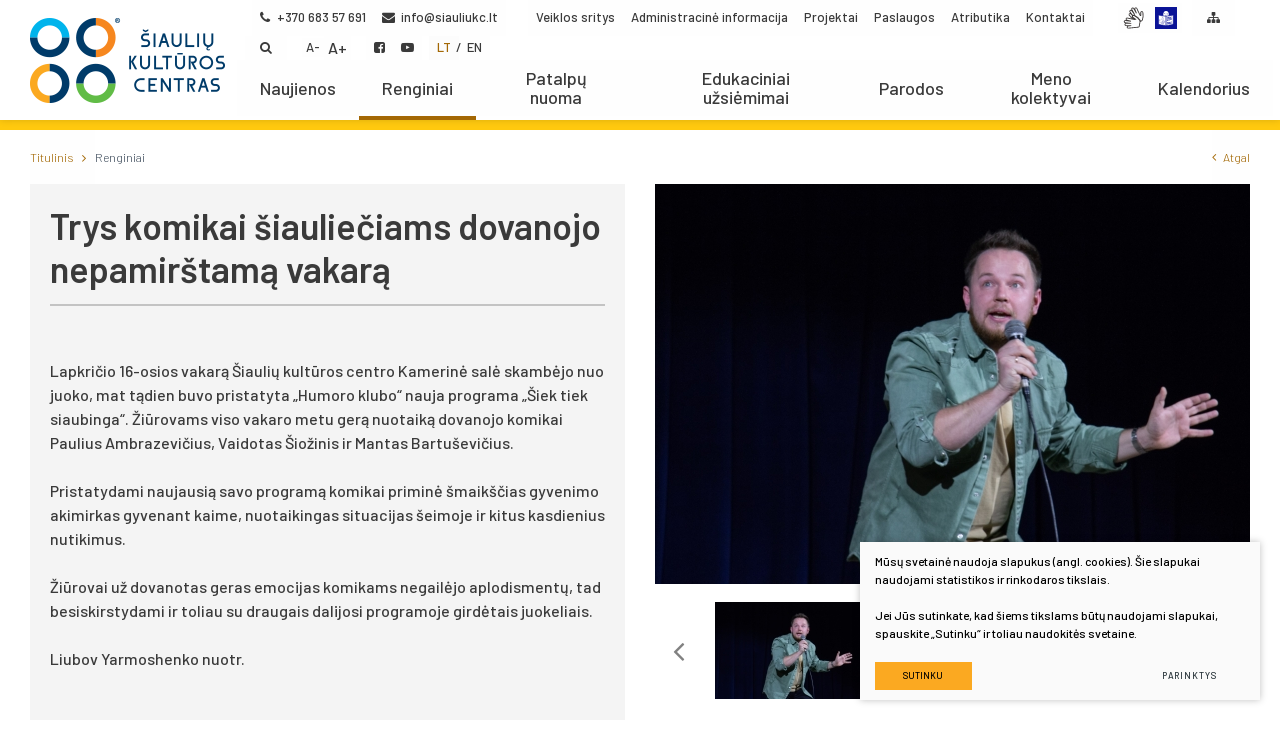

--- FILE ---
content_type: text/html; charset=utf-8
request_url: https://www.siauliukc.lt/news/2504/64/Trys-komikai-siaulieciams-dovanojo-nepamirstama-vakara/
body_size: 15846
content:


<!DOCTYPE html>
<html lang="lt">
<head>
    <meta charset="UTF-8"/>
    <title>Renginiai - Trys komikai šiauliečiams dovanojo nepamirštamą vakarą</title>
    <meta name="viewport" content="width=device-width, initial-scale=1.0">
    <link rel="stylesheet" href="/css/style.css?t=5">

    
    <script>
        var daugiau = "Plačiau";
    </script>
    


    
    
<base href="https://www.siauliukc.lt/" />
<meta name="CERT-LT-verification" content="17dcc4b75a259ca041ef3bba1e98d11a3aba6e81650d9472245d90e6d9c0df29" />
<meta name="description" content="Šiaulių kultūros centras rengia valstybinių švenčių ir atmintinų datų minėjimus, kalendorines šventes, etnografinius renginius, mėgėjų meno konkursus, šventes, festivalius, kalėdinius ir naujamečius renginius, yra pagrindinis Šiaulių miesto gimtadienio šventės „Šiaulių dienos“ organizatorius."/>

<meta name="keywords" content="Šiaulių kultūros centro renginiai, renginiai, Šiaulių dienos, Patrepsynė, Aušrinė žvaigždė, Rudens mozaika, Pulsas, Rėkyvos bangos, Ir ežeras turi ausis, Pavasario melodijos, Joninės, Užgavėnės, Vaikų Velykėlės"/>
    <!-- Google tag (gtag.js) -->
<script async src="https://www.googletagmanager.com/gtag/js?id=G-0BP49KT7Q6"></script>
<script>
  window.dataLayer = window.dataLayer || [];
  function gtag(){dataLayer.push(arguments);}
  gtag('js', new Date());

  gtag('config', 'G-0BP49KT7Q6');
</script>
</head>

<body class="inner">




<div class="mobile-additional-content hide">

    <div class="mob-nav-top-line">
        <div class="adresas">
            <a href="tel:+370 683 57 691" aria-label="telephone">
                <i class="fa fa-phone"></i>
            </a>
        </div>
        <div class="mail">
            <a href="mailto:info@siauliukc.lt" aria-label="email">
                <i class="fa fa-envelope-o"></i>
            </a>
        </div>
        <div class="adresas">
            <a href="https://goo.gl/maps/5m6RENiq6a72" aria-label="map">
                <i class="fa fa-map-marker"></i>
            </a>
        </div>
    </div>

    <div class="mob_search">
        <a href="#" aria-label="Paieška">
            <i class="fa fa-search"></i>
        </a>
    </div>

    <div class="langs-select">
        <select>
                        <option value="lt"  selected><a href="/lt/">LT</a></option>
                <option value="en" ><a href="/en/">EN</a></option>
    
        </select>
    </div>

</div>

<div id="page">

    <!--  HEADER START -->
    <div id="header">
        <div class="container fluid">
            <a href="https://www.siauliukc.lt/" class="logo" aria-label="Šiaulių kultūros centras"></a>
            <div class="header-content">
                <div class="header-elements">
                    <div class="contacts-menu-container">
                        <ul class="contacts-menu">
                            <li>
                                <a href="tel:+370 683 57 691">
                                    <i class="fa fa-phone"></i>
                                    +370 683 57 691
                                </a>
                            </li>
                            <li>
                                <a href="mailto:info@siauliukc.lt">
                                    <i class="fa fa-envelope"></i>
                                    info@siauliukc.lt
                                </a>
                            </li>
                        </ul>
                    </div>
                    <div class="top-menu-container">
                        <ul class="top-menu">
                                 <li class="">
             <a href="https://www.siauliukc.lt/veikla-2/">
     Veiklos sritys
    </a>
    
            </li>

                                <li class="">
             <a href="https://www.siauliukc.lt/dokumentai/">
     Administracinė informacija
    </a>
    
            </li>

                                <li class="">
             <a href="https://www.siauliukc.lt/projektai/">
     Projektai
    </a>
    
            </li>

                                <li class="">
             <a href="https://www.siauliukc.lt/paslaugos/">
     Paslaugos
    </a>
    
            </li>

                                <li class="">
             <a href="https://www.siauliukc.lt/atributika/">
     Atributika
    </a>
    
            </li>

                                <li class="">
             <a href="https://www.siauliukc.lt/kontaktai/">
     Kontaktai
    </a>
    
            </li>

      </ul> 

                    </div>
                                            <div class="links-item">
                                                            <a href="/informacija-gestu-kalba/"   target="_blank" aria-label="gesture">
                                    <svg xmlns="http://www.w3.org/2000/svg" class="icon" width="22px"   aria-label="gesture"
                                         viewBox="0 0 1024 1024" version="1.1">
                                        <path d="M249.177106 1004.729098h-5.692652c-39.161928 0-71.021543-31.877011-71.021544-71.059406 0-17.842367 7.063883-34.345226 18.827811-46.992267h-48.917106c-19.529799 0-38.413891-8.121981-51.80897-22.282493-13.509688-14.282285-20.348444-32.949436-19.257599-52.563146 1.537006-26.102495 17.480116-48.26833 40.096207-59.464323l-10.432607-1.28118c-19.436678-2.184759-36.696784-11.874445-48.612161-27.295669-11.893888-15.391549-16.886599-34.552957-14.060227-53.953819l0.066515-0.423649c5.737678-34.32169 36.392862-59.233056 72.892147-59.233056h6.495948l27.454282 3.423982a77.283154 77.283154 0 0 1-9.066493-10.009981c-11.587919-15.307637-16.391319-33.787524-13.524015-52.03512l0.032746-0.197498c5.79089-34.633798 35.347043-59.771315 70.280669-59.771315 4.54041 0 8.331759 0.532119 11.676947 1.001817l2.372024 0.326434 193.281052 41.417295-119.943766-132.071991c-1.76111-1.831718-2.917446-3.584642-3.641947-4.749164l-0.508583-0.674359c-23.315008-30.901801-17.073864-75.360362 13.900591-99.137904 14.171768-10.992355 31.559786-15.417131 48.739051-13.649882l-29.381168-39.005362c-11.891841-15.820314-16.647145-35.163871-13.402241-54.483892 3.226484-19.21462 13.96199-35.860742 30.233582-46.888913 15.431457-10.720156 34.323737-14.470573 53.220108-10.56052a75.152631 75.152631 0 0 1 18.915816 6.653537l-5.464456-9.491165c-9.914814-16.739243-12.614296-37.007869-7.404643-55.634088 5.252631-18.778692 17.676591-34.184567 34.984792-43.379997l0.127913-0.067538c33.465183-17.476023 76.380598-4.460592 95.664804 29.015847l13.063527 22.753214c2.361791-23.509437 15.21554-44.479027 36.108382-55.421241 17.394159-9.218966 37.217646-10.827603 55.824423-4.524036 18.443048 6.247284 33.686217 20.00359 41.830711 37.748742l101.526301 218.312144 45.741787 88.713485-5.499247-101.801571c-1.039679-19.631106 5.730515-38.305421 19.060101-52.605102 13.334703-14.303774 31.488155-22.367427 51.118238-22.706141l0.35304-0.00307c18.62008 0 36.299741 7.479345 49.779754 21.058618a75.253938 75.253938 0 0 1 21.74628 48.856732l7.909133 140.109038c1.684362 27.047006-0.38374 54.906517-6.15007 82.802867l-0.053212 0.248664-25.329898 115.327632c-5.446036 26.097378-21.748327 47.312562-45.914726 59.749825l-64.648392 32.946367-36.32737 208.313419c-5.938246 31.092136-31.061436 54.453193-62.519916 58.130955l-0.214894 0.02456-278.054807 29.532616-186.471972 16.951068zM78.772065 675.953096c-1.14508 8.243755 0.973164 16.33606 5.975084 22.808472 5.091972 6.589069 12.496615 10.727319 20.849864 11.654434l0.2415 0.027629 274.596032 33.729196-2.447748 40.779775-232.95361 0.537236c-17.20894 0-31.930223 12.866029-32.861431 28.680203-0.456395 8.199753 2.429329 16.070001 8.128121 22.095227 5.782703 6.113231 13.621229 9.479909 22.072714 9.479909h236.026598l2.503007 40.778752-136.991024 16.864086c-17.142425 2.049682-30.514991 15.346523-30.514991 30.280654 0 16.612353 13.497409 30.127158 30.089296 30.127157h3.836375l184.471408-16.766872 277.471522-29.474288c13.527085-1.623987 24.329105-11.649318 26.942629-24.99937l37.957497-217.678718c2.506077-13.598716-1.487887-28.106128-10.683317-38.807865l-76.985371-89.586364c-15.933901-18.48091-33.996279-34.429137-53.663201-47.376007l-117.096928-78.039377c-6.045693-4.022617-12.701277-6.062066-19.780509-6.062066-9.497305 0-18.244526 4.2897-23.397896 11.476379l-0.2722 0.369413c-4.926196 6.554276-6.901177 14.57802-5.560645 22.591531 1.388627 8.295943 6.099928 15.533788 13.265118 20.379143l97.984638 65.809845c10.982122 7.331989 16.931624 19.129686 16.505929 31.695886l53.06252 35.659151-63.235207-10.736528c-6.883781 7.479345-16.600073 11.955286-27.194362 11.955286-2.490727 0-4.532223-0.39295-5.843078-0.701988L435.272501 583.696925l-235.371682-50.435692-0.980327-0.1361c-2.499937-0.350994-4.306072-0.604774-5.990435-0.604774-14.818497 0-27.374464 10.715039-29.891797 25.490558-2.567475 16.766872 11.752672 30.895661 27.118638 34.882461l0.155542 0.040933 185.010691 49.556672-7.827269 40.078811-252.283864-31.458479h-3.953032c-16.33913 0-29.964452 10.434653-32.486901 24.841781z m728.33307-77.647451c10.190083 11.726066 17.443277 25.047466 21.565155 39.425941l30.087248-15.332197c12.922311-6.650467 21.655206-17.939581 24.517394-31.749098l0.051165-0.236384 25.326828-115.312282c5.0142-24.315802 6.816243-48.507784 5.352915-71.906703l-0.007163-0.12382-7.91425-140.179646c-0.961908-17.190521-14.619976-31.18014-30.486339-31.280424-8.351202 0.191358-16.053628 3.626597-21.702277 9.68764-5.686513 6.099928-8.573259 14.092973-8.127098 22.507619l6.376221 118.030184c0.982374 17.603937-10.340509 33.1981-27.536147 37.887912-17.276479 4.710278-35.071773-3.093455-43.276642-18.978237L727.889979 297.099558l-101.951997-219.231073c-3.515057-7.677866-9.827833-13.388938-17.773805-16.081257-7.838525-2.654456-16.200984-1.967818-23.548323 1.935072l-0.127913 0.067538c-14.792914 7.724938-17.46886 27.818579-11.511171 42.782386l71.64883 177.547719-36.728506 17.848506-127.080304-221.351363c-8.302083-14.413268-27.14422-20.444635-41.164538-13.175068-7.28901 3.891633-12.511965 10.361999-14.71105 18.226107-2.254344 8.058536-1.104147 16.514115 3.238764 23.807219l0.150426 0.257873 138.066519 239.792365-27.440979 18.168801a87.670735 87.670735 0 0 1 8.485255 5.125741l116.856451 77.917604c23.909549 15.724123 46.057989 35.204803 65.829288 57.902758l0.096191 0.11154 76.882018 89.553619z m-356.710215-70.308299l16.287965 2.764973-19.213597-12.913101c-19.736507-13.586436-33.409924-34.764781-37.516452-58.103326-3.497661-20.469194-0.008186-40.884153 9.830903-58.593489l-62.545499-64.76198c-10.470469-11.059893-29.085432-16.448624-42.10905-6.326079l-0.11461 0.088005c-13.042037 9.991562-15.922644 28.440749-6.603395 41.450041a29.40675 29.40675 0 0 1 2.53166 3.499707l124.643811 137.245827 14.808264 15.649422z m-85.396949-355.37787c-5.505387 0-10.876722 1.520633-15.445783 4.711302l-0.2722 0.187265c-6.953366 4.690836-11.531638 11.731182-12.890588 19.825534-1.36816 8.145517 0.671289 16.34834 5.742794 23.093974L453.645964 368.477212a84.729753 84.729753 0 0 1 42.307572-11.266601c9.837042 0 19.411095 1.484817 28.444842 4.368494l-132.282792-175.011966c-6.851035-9.010211-17.199731-13.947663-27.117615-13.947663z"
                                              fill="#3E3A39"></path>
                                    </svg>
                                </a>
                                                                                        <a href="/informacija-lengvai-suprantama-kalba-angl-easy-to-read/" aria-label="languages" target="_blank">
                                    <svg aria-label="languages" xmlns:dc="http://purl.org/dc/elements/1.1/"
                                         xmlns:cc="http://creativecommons.org/ns#"
                                         xmlns:rdf="http://www.w3.org/1999/02/22-rdf-syntax-ns#"
                                         xmlns:svg="http://www.w3.org/2000/svg" xmlns="http://www.w3.org/2000/svg"
                                         xmlns:xlink="http://www.w3.org/1999/xlink"
                                         xmlns:sodipodi="http://sodipodi.sourceforge.net/DTD/sodipodi-0.dtd"
                                         xmlns:inkscape="http://www.inkscape.org/namespaces/inkscape" width="150.10001"
                                         height="150.10001" viewBox="0 0 150.10001 150.10001" version="1.1" id="svg8"
                                         inkscape:version="0.92.4 (5da689c313, 2019-01-14)"
                                         sodipodi:docname="Logo Facile à lire v2.svg">
                                        <defs id="defs2"></defs>
                                        <sodipodi:namedview id="base" pagecolor="#ffffff" bordercolor="#666666"
                                                            borderopacity="1.0" inkscape:pageopacity="0.0"
                                                            inkscape:pageshadow="2" inkscape:zoom="3.9598"
                                                            inkscape:cx="-21.254" inkscape:cy="74.333"
                                                            inkscape:document-units="px" inkscape:current-layer="layer2"
                                                            showgrid="false" inkscape:snap-global="true"
                                                            showguides="true"
                                                            inkscape:guide-bbox="true" inkscape:window-width="1920"
                                                            inkscape:window-height="1010" inkscape:window-x="0"
                                                            inkscape:window-y="33" inkscape:window-maximized="1"
                                                            units="px"
                                                            fit-margin-top="0" fit-margin-left="0" fit-margin-right="0"
                                                            fit-margin-bottom="0" inkscape:snap-bbox="true"
                                                            inkscape:snap-page="true"></sodipodi:namedview>
                                        <metadata id="metadata5">
                                            <rdf:rdf>
                                                <cc:work rdf:about="">
                                                    <dc:format>image/svg+xml</dc:format>
                                                    <dc:type
                                                            rdf:resource="http://purl.org/dc/dcmitype/StillImage"></dc:type>
                                                    <dc:title></dc:title>
                                                </cc:work>
                                            </rdf:rdf>
                                        </metadata>
                                        <g inkscape:groupmode="layer" id="layer2" inkscape:label="Calque 2">
                                            <rect style="fill:#0a1396;stroke:none" id="rect827" width="150" height="150"
                                                  x="0" y="0.1"></rect>
                                            <ellipse style="fill:white;stroke:none" id="path829" ry="24.23835"
                                                     rx="18.633421" cy="42.843105" cx="79.867"
                                                     transform="matrix(0.99371808,0.11191239,-0.10811983,0.99413787,0,0)"></ellipse>
                                            <path style="fill:white;stroke:#0a1396;stroke-width:4.2;stroke-linecap:butt;stroke-linejoin:round;stroke-miterlimit:4;stroke-opacity:1;stroke-dasharray:none"
                                                  d="m 74.294019,63.399331 c 25.63262,-5.30332 27.905461,-1.767798 50.381361,-9.091389 v 61.619268 c -17.93021,9.4281 -21.46574,4.58781 -50.381361,11.86938 z"
                                                  id="path872"></path>
                                            <use x="0" y="0" xlink:href="#path872" id="use876"
                                                 transform="matrix(-1,0,0,1,148.58804,0)"></use>
                                            <g id="g937"
                                               style="fill:none;stroke:#0a1396;stroke-width:0.37;stroke-miterlimit:4;stroke-dasharray:none"
                                               transform="matrix(3.7795276,0,0,3.7795276,0,0)">
                                                <path id="path837"
                                                      d="m 7.8297761,23.71042 2.1024931,0.0236 c -0.0149,-0.0508 1.9115618,-2.1292 2.8820678,-2.76395 0.29428,-0.19247 0.51127,-0.63235 0.614211,-0.96858 0.161369,-0.52706 -0.134965,-1.50378 0.02362,-1.60638 0.371589,-0.24041 1.522987,0.685 1.724516,1.58275 0.15116,0.67338 -0.145846,1.61267 -0.47247,2.22062 -0.238108,0.44319 -0.968564,1.15755 -0.968564,1.15755 1.168545,0.53032 2.471618,0.61221 3.472656,1.70089 0.389899,0.42403 0.712841,1.18465 -0.141741,1.7954 0.158374,0.59088 0.05006,1.09287 -0.732329,1.37017 0.261061,0.6805 -0.182727,1.04383 -1.181175,1.15755 0.218583,0.89547 -0.724583,1.0005 -1.299294,0.73231 l -1.063058,-0.49608 c -0.726548,0.5049 -1.171691,0.0775 -1.653645,-0.21252 -0.343437,-0.20668 -0.970734,-1.17126 -1.4646578,-1.79539 l -2.0079987,0.0236 C 7.3812804,26.50385 7.0703944,25.39044 7.8297721,23.71042 Z"
                                                      style="fill:none;stroke:#0a1396;stroke-width:0.37042;stroke-linecap:round;stroke-linejoin:round;stroke-miterlimit:4;stroke-opacity:1;stroke-dasharray:none"
                                                      inkscape:connector-curvature="0"></path>
                                                <path id="path839"
                                                      d="m 17.066565,26.85232 c 0,0 -1.265912,0.22498 -1.819007,-0.0236 l -2.102492,-0.94493 c -0.01021,-0.796 0.352791,-1.11458 0.755952,-1.15756 0.752718,-0.0802 1.826749,0.684671 1.937128,0.75595"
                                                      style="fill:none;stroke:#0a1396;stroke-width:0.37042;stroke-linecap:round;stroke-linejoin:miter;stroke-miterlimit:4;stroke-opacity:1;stroke-dasharray:none"></path>
                                                <path d="m 16.334236,28.22249 c 0,0 -1.188034,0.18819 -1.724513,-0.0945 l -2.196986,-1.15754 c 0.04351,-0.75296 0.329449,-1.02596 0.732329,-1.08669"
                                                      id="path841"></path>
                                                <path id="path843"
                                                      d="m 15.138698,29.38004 c 0,0 -0.450852,-0.0565 -0.923556,-0.28349 l -2.115705,-1.0158 c 0,0 -0.01836,-1.04957 0.3133,-1.1103"
                                                      style="fill:none;stroke:#0a1396;stroke-width:0.37042;stroke-linecap:round;stroke-linejoin:miter;stroke-miterlimit:4;stroke-opacity:1;stroke-dasharray:none"></path>
                                                <path d="m 12.790709,29.61627 -0.957325,-0.59058 c -0.0322,0.0403 -0.261326,-0.63956 0.266053,-0.94494"
                                                      id="path845"></path>
                                            </g>
                                            <path style="fill:#0a1396;stroke:none"
                                                  d="m 82.003568,72.471369 c 19.047622,-5.416668 15.952373,-0.364724 32.767852,-6.852661 v 4.084724 C 99.11666,75.59632 97.211899,71.757038 82.003564,77.203451 Z"
                                                  id="path854"></path>
                                            <use x="0" y="0" xlink:href="#path854" id="use864"
                                                 transform="translate(0,8.3149606)"></use>
                                            <use x="0" y="0" xlink:href="#path854" id="use866"
                                                 transform="translate(0,16.629921)"></use>
                                            <use x="0" y="0" xlink:href="#path854" id="use868"
                                                 transform="translate(0,33.259843)"></use>
                                            <use x="0" y="0" xlink:href="#path854" id="use870"
                                                 transform="translate(0,41.574803)"></use>
                                            <ellipse
                                                    transform="matrix(0.99365655,0.11245738,-0.10759533,0.99419477,0,0)"
                                                    cx="71.348335" cy="37.217327" rx="2.4479799" ry="3.1996562"
                                                    id="ellipse831-6"
                                                    style="fill:#0a1396;fill-opacity:1;stroke:none;stroke-width:0.99999994"></ellipse>
                                            <path style="fill:#0a1396;stroke:none"
                                                  d="m 67.638471,52.780711 c 0,0 0.97152,4.974123 6.38854,5.855433 3.879499,0.631181 6.296375,-2.483414 6.296375,-3.261279 -2.335979,0.8928 -7.944317,2.045178 -12.684915,-2.594154 z"
                                                  id="path835-5" inkscape:connector-curvature="0"></path>
                                            <use transform="translate(15.677261,2.2583215)" id="use907"
                                                 xlink:href="#ellipse831-6" y="0" x="0"></use>
                                        </g>
                                    </svg>
                                </a>
                                                    </div>
                                        <div>
                        <a href="https://www.siauliukc.lt/svetaines-struktura/" class="smpl"
                           aria-label="Svetainės žemėlapis">
                            <i class="fa fa-sitemap"></i>
                        </a>
                    </div>
                    <div class="search-place">
                        <a href="#" class="search-toggler" aria-label="Paieška">
                            <i class="fa fa-search"></i>
                        </a>
                        <div class="search-container">
<form id="cntnt01moduleform_1" method="get" action="https://www.siauliukc.lt/paieska/" class="cms_form">
<div class="hidden">
<input type="hidden" name="mact" value="Search,cntnt01,dosearch,0" />
<input type="hidden" name="cntnt01returnid" value="58" />
</div>

  <input type="text" id="cntnt01searchinput" placeholder="Paieška" name="cntnt01searchinput" value="" aria-label="Paieška"/>
 <input value="" type="submit">
</form>

</div>


                    </div>
                    <div class="font-changer">
                        <a href="#" class="less">A-</a>
                        <a href="#" class="more">A+</a>
                    </div>
                    <div class="social-menu-container">
                                                    <ul class="social-menu">
                                                                    <li>
                                        <a href="https://www.facebook.com/siauliukulturoscentras/" target="_blank" aria-label="Facebook">
                                            <i class="fa fa-facebook-square"></i>
                                        </a>
                                    </li>
                                                                                                    <li>
                                        <a href="https://www.youtube.com/channel/UCdwSmNWWf4YQ4RojgHtVWqg" target="_blank" aria-label="YouTube">
                                            <i class="fa fa-youtube-play"></i>
                                        </a>
                                    </li>
                                                            </ul>
                                            </div>
                    <div class="langs-menu-container">
                        <ul class="langs-menu">
                                        <li class=" selected"><a href="https://www.siauliukc.lt/">LT</a></li>


        

    

            <li class=""><a href="https://www.siauliukc.lt/en/">EN</a></li>


        

    


                        </ul>
                    </div>
                </div>
                <div class="main-menu-container">
                    <ul class="main-menu">
                                                                    
                    <li class=" ">
                            <a href="https://www.siauliukc.lt/naujienos-2/">Naujienos</a>
                                
                </li>
                                                                    
                    <li class="selected ">
                            <a href="https://www.siauliukc.lt/renginiai/">Renginiai</a>
                                
                </li>
                                                                    
                    <li class=" ">
                            <a href="https://siauliukc.lt/rezervacija/">Patalpų nuoma</a>
                                
                </li>
                                                                    
                    <li class=" ">
                            <a href="https://www.siauliukc.lt/edukaciniai-uzsiemimai/">Edukaciniai užsiėmimai</a>
                                
                </li>
                                                                    
                    <li class=" ">
                            <a href="https://www.siauliukc.lt/parodos/">Parodos</a>
                                
                </li>
                                                                    
                    <li class=" ">
                            <a href="https://www.siauliukc.lt/meno-kolektyvai/">Meno kolektyvai</a>
                                
                </li>
                                                                    
                    <li class=" ">
                            <a href="javascript:void(0)" class="calendar-toggler">Kalendorius</a>
                <div class="menu-calendar-container">
                    <div class="calendar datepicker"></div>
                    <div class="dates_container"></div>


                </div>
                
                <script>
    var events_list = new Object;
    
        

  var date = '2026-05-02';
    var date2 = '2026-05-02';
    var date_short = 'Santykių komedija „Savaitgalis be taisyklių“ ';
    var date_summary = '';
    var date_url = 'https://www.siauliukc.lt/news/4088/64/Santykiu-komedija-Savaitgalis-be-taisykliu/d,pagrindinis/';
     var type = ''; var raudona = '';
    date = '2026-05-02';
    
    if (typeof events_list[date] !== 'object') {
        events_list[date] = [];
    }
    
    events_list[date].push({
        name: date_short,
        short_text: date_summary,
        url: date_url,
        range_dates: [date],
        date2: date2,
        type: type,
        raudona: raudona
    });
        

  var date = '2026-04-17';
    var date2 = '2026-04-17';
    var date_short = 'Atlikėjos IVEL koncertas';
    var date_summary = '';
    var date_url = 'https://www.siauliukc.lt/news/4091/64/Atlikejos-IVEL-koncertas/d,pagrindinis/';
     var type = ''; var raudona = '';
    date = '2026-04-17';
    
    if (typeof events_list[date] !== 'object') {
        events_list[date] = [];
    }
    
    events_list[date].push({
        name: date_short,
        short_text: date_summary,
        url: date_url,
        range_dates: [date],
        date2: date2,
        type: type,
        raudona: raudona
    });
        

  var date = '2026-04-14';
    var date2 = '2026-04-14';
    var date_short = 'Teatro komedija „Atiduodu žmoną“';
    var date_summary = '';
    var date_url = 'https://www.siauliukc.lt/news/4087/64/Teatro-komedija-Atiduodu-zmona/d,pagrindinis/';
     var type = ''; var raudona = '';
    date = '2026-04-14';
    
    if (typeof events_list[date] !== 'object') {
        events_list[date] = [];
    }
    
    events_list[date].push({
        name: date_short,
        short_text: date_summary,
        url: date_url,
        range_dates: [date],
        date2: date2,
        type: type,
        raudona: raudona
    });
        

  var date = '2026-04-13';
    var date2 = '2026-04-13';
    var date_short = 'Premjera! Monospektaklis „Bėgantis aštuonkojis“';
    var date_summary = '';
    var date_url = 'https://www.siauliukc.lt/news/4086/64/Premjera-Monospektaklis-Begantis-astuonkojis/d,pagrindinis/';
     var type = ''; var raudona = '';
    date = '2026-04-13';
    
    if (typeof events_list[date] !== 'object') {
        events_list[date] = [];
    }
    
    events_list[date].push({
        name: date_short,
        short_text: date_summary,
        url: date_url,
        range_dates: [date],
        date2: date2,
        type: type,
        raudona: raudona
    });
        

  var date = '2026-04-10';
    var date2 = '2026-04-10';
    var date_short = 'Premjera! Teatro komedija „Naujas gyvenimas“';
    var date_summary = '';
    var date_url = 'https://www.siauliukc.lt/news/3998/64/Premjera-Teatro-komedija-Naujas-gyvenimas/d,pagrindinis/';
     var type = ''; var raudona = '';
    date = '2026-04-10';
    
    if (typeof events_list[date] !== 'object') {
        events_list[date] = [];
    }
    
    events_list[date].push({
        name: date_short,
        short_text: date_summary,
        url: date_url,
        range_dates: [date],
        date2: date2,
        type: type,
        raudona: raudona
    });
        

  var date = '2026-03-31';
    var date2 = '2026-03-31';
    var date_short = ' Miuziklas vaikams „Domas ir Tomas: dingusių veikėjų byla“';
    var date_summary = '';
    var date_url = 'https://www.siauliukc.lt/news/3886/64/Miuziklas-vaikams-Domas-ir-Tomas-dingusiu-veikeju-byla/d,pagrindinis/';
     var type = ''; var raudona = '';
    date = '2026-03-31';
    
    if (typeof events_list[date] !== 'object') {
        events_list[date] = [];
    }
    
    events_list[date].push({
        name: date_short,
        short_text: date_summary,
        url: date_url,
        range_dates: [date],
        date2: date2,
        type: type,
        raudona: raudona
    });
        

  var date = '2026-03-28';
    var date2 = '2026-03-28';
    var date_short = ' Komedija „Urvinis žmogus“ ';
    var date_summary = '';
    var date_url = 'https://www.siauliukc.lt/news/4097/64/Komedija-Urvinis-zmogus/d,pagrindinis/';
     var type = ''; var raudona = '';
    date = '2026-03-28';
    
    if (typeof events_list[date] !== 'object') {
        events_list[date] = [];
    }
    
    events_list[date].push({
        name: date_short,
        short_text: date_summary,
        url: date_url,
        range_dates: [date],
        date2: date2,
        type: type,
        raudona: raudona
    });
        

  var date = '2026-03-28';
    var date2 = '2026-03-28';
    var date_short = ' Spektaklis vaikams „Kakė Makė ir talentų šou“ ';
    var date_summary = '';
    var date_url = 'https://www.siauliukc.lt/news/4096/64/Spektaklis-vaikams-Kake-Make-ir-talentu-sou/d,pagrindinis/';
     var type = ''; var raudona = '';
    date = '2026-03-28';
    
    if (typeof events_list[date] !== 'object') {
        events_list[date] = [];
    }
    
    events_list[date].push({
        name: date_short,
        short_text: date_summary,
        url: date_url,
        range_dates: [date],
        date2: date2,
        type: type,
        raudona: raudona
    });
        

  var date = '2026-03-22';
    var date2 = '2026-03-22';
    var date_short = ' Interaktyvus spektaklis-šou vaikams „Šunyčių nuotykiai“ ';
    var date_summary = '';
    var date_url = 'https://www.siauliukc.lt/news/4065/64/Interaktyvus-spektaklis-sou-vaikams-Sunyciu-nuotykiai/d,pagrindinis/';
     var type = ''; var raudona = '';
    date = '2026-03-22';
    
    if (typeof events_list[date] !== 'object') {
        events_list[date] = [];
    }
    
    events_list[date].push({
        name: date_short,
        short_text: date_summary,
        url: date_url,
        range_dates: [date],
        date2: date2,
        type: type,
        raudona: raudona
    });
        

  var date = '2026-03-15';
    var date2 = '2026-03-15';
    var date_short = '„LiuKaBu“ koncertas „Kosminė dėlionė“ ';
    var date_summary = '';
    var date_url = 'https://www.siauliukc.lt/news/3991/64/LiuKaBu-koncertas-Kosmine-delione/d,pagrindinis/';
     var type = ''; var raudona = '';
    date = '2026-03-15';
    
    if (typeof events_list[date] !== 'object') {
        events_list[date] = [];
    }
    
    events_list[date].push({
        name: date_short,
        short_text: date_summary,
        url: date_url,
        range_dates: [date],
        date2: date2,
        type: type,
        raudona: raudona
    });
        

  var date = '2026-03-14';
    var date2 = '2026-03-14';
    var date_short = 'Premjera! Teatro komedija „Neelinis pirmadienis“';
    var date_summary = '';
    var date_url = 'https://www.siauliukc.lt/news/4054/64/Premjera-Teatro-komedija-Neelinis-pirmadienis/d,pagrindinis/';
     var type = ''; var raudona = '';
    date = '2026-03-14';
    
    if (typeof events_list[date] !== 'object') {
        events_list[date] = [];
    }
    
    events_list[date].push({
        name: date_short,
        short_text: date_summary,
        url: date_url,
        range_dates: [date],
        date2: date2,
        type: type,
        raudona: raudona
    });
        

  var date = '2026-03-10';
    var date2 = '2026-03-10';
    var date_short = 'Komedija „Intrigantės“ ';
    var date_summary = '';
    var date_url = 'https://www.siauliukc.lt/news/4062/64/Komedija-Intrigantes/d,pagrindinis/';
     var type = ''; var raudona = '';
    date = '2026-03-10';
    
    if (typeof events_list[date] !== 'object') {
        events_list[date] = [];
    }
    
    events_list[date].push({
        name: date_short,
        short_text: date_summary,
        url: date_url,
        range_dates: [date],
        date2: date2,
        type: type,
        raudona: raudona
    });
        

  var date = '2026-03-09';
    var date2 = '2026-03-09';
    var date_short = 'Ramūno Rudoko komedija „Kiek vertas AŠ“';
    var date_summary = '';
    var date_url = 'https://www.siauliukc.lt/news/4032/64/Ramuno-Rudoko-komedija-Kiek-vertas-AS/d,pagrindinis/';
     var type = ''; var raudona = '';
    date = '2026-03-09';
    
    if (typeof events_list[date] !== 'object') {
        events_list[date] = [];
    }
    
    events_list[date].push({
        name: date_short,
        short_text: date_summary,
        url: date_url,
        range_dates: [date],
        date2: date2,
        type: type,
        raudona: raudona
    });
        

  var date = '2026-03-08';
    var date2 = '2026-03-08';
    var date_short = 'Žaisminga komedija „Aukštakulniais per santuoką“ ';
    var date_summary = '';
    var date_url = 'https://www.siauliukc.lt/news/4095/64/Zaisminga-komedija-Aukstakulniais-per-santuoka/d,pagrindinis/';
     var type = ''; var raudona = '';
    date = '2026-03-08';
    
    if (typeof events_list[date] !== 'object') {
        events_list[date] = [];
    }
    
    events_list[date].push({
        name: date_short,
        short_text: date_summary,
        url: date_url,
        range_dates: [date],
        date2: date2,
        type: type,
        raudona: raudona
    });
        

  var date = '2026-02-28';
    var date2 = '2026-02-28';
    var date_short = 'Respublikinė liaudiškų šokių šventė „Sukasi laikas, sukasi šokis“';
    var date_summary = '';
    var date_url = 'https://www.siauliukc.lt/news/4071/64/Respublikine-liaudisku-sokiu-svente-Sukasi-laikas-sukasi-sokis/d,pagrindinis/';
     var type = ''; var raudona = '';
    date = '2026-02-28';
    
    if (typeof events_list[date] !== 'object') {
        events_list[date] = [];
    }
    
    events_list[date].push({
        name: date_short,
        short_text: date_summary,
        url: date_url,
        range_dates: [date],
        date2: date2,
        type: type,
        raudona: raudona
    });
        

  var date = '2026-02-26';
    var date2 = '2026-02-26';
    var date_short = 'Edukacinis užsiėmimas suaugusiesiems „Stiklo forma“';
    var date_summary = '';
    var date_url = 'https://www.siauliukc.lt/news/4060/64/Edukacinis-uzsiemimas-suaugusiesiems-Stiklo-forma/d,pagrindinis/';
     var type = ''; var raudona = '';
    date = '2026-02-26';
    
    if (typeof events_list[date] !== 'object') {
        events_list[date] = [];
    }
    
    events_list[date].push({
        name: date_short,
        short_text: date_summary,
        url: date_url,
        range_dates: [date],
        date2: date2,
        type: type,
        raudona: raudona
    });
        

  var date = '2026-02-22';
    var date2 = '2026-02-22';
    var date_short = 'Šokių vakaras. Groja grupė „Šiaurės pašvaistė“';
    var date_summary = 'Šiaulių kultūros centras organizuoja tradicinius šokių vakarus, kuriuose skambant ritmingai muzikai energingai sukasi šokėjų poros. Kviečiame šokių aikštelėje suktis kartu! ';
    var date_url = 'https://www.siauliukc.lt/news/4056/64/Sokiu-vakaras-Groja-grupe-Siaures-pasvaiste/d,pagrindinis/';
     var type = ''; var raudona = '';
    date = '2026-02-22';
    
    if (typeof events_list[date] !== 'object') {
        events_list[date] = [];
    }
    
    events_list[date].push({
        name: date_short,
        short_text: date_summary,
        url: date_url,
        range_dates: [date],
        date2: date2,
        type: type,
        raudona: raudona
    });
        

  var date = '2026-02-21';
    var date2 = '2026-02-21';
    var date_short = ' Nuotykių komedija „Tobuli melagiai“ ';
    var date_summary = '';
    var date_url = 'https://www.siauliukc.lt/news/4094/64/Nuotykiu-komedija-Tobuli-melagiai/d,pagrindinis/';
     var type = ''; var raudona = '';
    date = '2026-02-21';
    
    if (typeof events_list[date] !== 'object') {
        events_list[date] = [];
    }
    
    events_list[date].push({
        name: date_short,
        short_text: date_summary,
        url: date_url,
        range_dates: [date],
        date2: date2,
        type: type,
        raudona: raudona
    });
        

  var date = '2026-02-20';
    var date2 = '2026-02-20';
    var date_short = ' Emilio Jokūbo „stand up“ pasirodymas „Fake it ‘till you make it“ ';
    var date_summary = '';
    var date_url = 'https://www.siauliukc.lt/news/4073/64/Emilio-Jokubo-stand-up-pasirodymas-Fake-it-till-you-make-it/d,pagrindinis/';
     var type = ''; var raudona = '';
    date = '2026-02-20';
    
    if (typeof events_list[date] !== 'object') {
        events_list[date] = [];
    }
    
    events_list[date].push({
        name: date_short,
        short_text: date_summary,
        url: date_url,
        range_dates: [date],
        date2: date2,
        type: type,
        raudona: raudona
    });
        

  var date = '2026-02-18';
    var date2 = '2026-02-18';
    var date_short = 'Folklorinių šokių vakaronė';
    var date_summary = '';
    var date_url = 'https://www.siauliukc.lt/news/4047/64/Folkloriniu-sokiu-vakarone/d,pagrindinis/';
     var type = ''; var raudona = '';
    date = '2026-02-18';
    
    if (typeof events_list[date] !== 'object') {
        events_list[date] = [];
    }
    
    events_list[date].push({
        name: date_short,
        short_text: date_summary,
        url: date_url,
        range_dates: [date],
        date2: date2,
        type: type,
        raudona: raudona
    });
        

  var date = '2026-02-18';
    var date2 = '2026-02-18';
    var date_short = 'Edukacinis užsiėmimas suaugusiesiems „Stilizuotas indas“';
    var date_summary = '';
    var date_url = 'https://www.siauliukc.lt/news/4058/64/Edukacinis-uzsiemimas-suaugusiesiems-Stilizuotas-indas/d,pagrindinis/';
     var type = ''; var raudona = '';
    date = '2026-02-18';
    
    if (typeof events_list[date] !== 'object') {
        events_list[date] = [];
    }
    
    events_list[date].push({
        name: date_short,
        short_text: date_summary,
        url: date_url,
        range_dates: [date],
        date2: date2,
        type: type,
        raudona: raudona
    });
        

  var date = '2026-02-17';
    var date2 = '2026-02-17';
    var date_short = 'Baisiai gražių Morių išlydėtuvės';
    var date_summary = '';
    var date_url = 'https://www.siauliukc.lt/news/4050/64/Baisiai-graziu-Moriu-islydetuves/d,pagrindinis/';
     var type = ''; var raudona = '';
    date = '2026-02-17';
    
    if (typeof events_list[date] !== 'object') {
        events_list[date] = [];
    }
    
    events_list[date].push({
        name: date_short,
        short_text: date_summary,
        url: date_url,
        range_dates: [date],
        date2: date2,
        type: type,
        raudona: raudona
    });
        

  var date = '2026-02-16';
    var date2 = '2026-02-16';
    var date_short = ' Koncertas „Tėvynės spalvos“, skirtas Lietuvos valstybės atkūrimo dienai ';
    var date_summary = '';
    var date_url = 'https://www.siauliukc.lt/news/4052/64/Koncertas-Tevynes-spalvos-skirtas-Lietuvos-valstybes-atkurimo-dienai/d,pagrindinis/';
     var type = ''; var raudona = '';
    date = '2026-02-16';
    
    if (typeof events_list[date] !== 'object') {
        events_list[date] = [];
    }
    
    events_list[date].push({
        name: date_short,
        short_text: date_summary,
        url: date_url,
        range_dates: [date],
        date2: date2,
        type: type,
        raudona: raudona
    });
        

  var date = '2026-02-16';
    var date2 = '2026-02-16';
    var date_short = 'Šventinis koncertas „Kelionė su Lietuvos laisve“';
    var date_summary = '';
    var date_url = 'https://www.siauliukc.lt/news/4070/64/Sventinis-koncertas-Kelione-su-Lietuvos-laisve/d,pagrindinis/';
     var type = ''; var raudona = '';
    date = '2026-02-16';
    
    if (typeof events_list[date] !== 'object') {
        events_list[date] = [];
    }
    
    events_list[date].push({
        name: date_short,
        short_text: date_summary,
        url: date_url,
        range_dates: [date],
        date2: date2,
        type: type,
        raudona: raudona
    });
        

  var date = '2026-02-16';
    var date2 = '2026-02-16';
    var date_short = 'Iškilmingas Lietuvos valstybės atkūrimo dienos minėjimas';
    var date_summary = '';
    var date_url = 'https://www.siauliukc.lt/news/4083/64/Iskilmingas-Lietuvos-valstybes-atkurimo-dienos-minejimas/d,pagrindinis/';
     var type = ''; var raudona = '';
    date = '2026-02-16';
    
    if (typeof events_list[date] !== 'object') {
        events_list[date] = [];
    }
    
    events_list[date].push({
        name: date_short,
        short_text: date_summary,
        url: date_url,
        range_dates: [date],
        date2: date2,
        type: type,
        raudona: raudona
    });
        

  var date = '2026-02-15';
    var date2 = '2026-02-15';
    var date_short = 'Literatūrinė-meninė akcija „Nepriklausomybės maršrutai“ miesto (12 ir 21 maršruto) autobusuose';
    var date_summary = '';
    var date_url = 'https://www.siauliukc.lt/news/4069/64/Literaturine-menine-akcija-Nepriklausomybes-marsrutai-miesto-12-ir-21-marsruto-autobusuose/d,pagrindinis/';
     var type = ''; var raudona = '';
    date = '2026-02-15';
    
    if (typeof events_list[date] !== 'object') {
        events_list[date] = [];
    }
    
    events_list[date].push({
        name: date_short,
        short_text: date_summary,
        url: date_url,
        range_dates: [date],
        date2: date2,
        type: type,
        raudona: raudona
    });
        

  var date = '2026-02-14';
    var date2 = '2026-02-14';
    var date_short = ' Koncertas „Lietuviais esame mes gimę“, skirtas Lietuvos valstybės atkūrimo dienai ';
    var date_summary = '';
    var date_url = 'https://www.siauliukc.lt/news/4048/64/Koncertas-Lietuviais-esame-mes-gime-skirtas-Lietuvos-valstybes-atkurimo-dienai/d,pagrindinis/';
     var type = ''; var raudona = '';
    date = '2026-02-14';
    
    if (typeof events_list[date] !== 'object') {
        events_list[date] = [];
    }
    
    events_list[date].push({
        name: date_short,
        short_text: date_summary,
        url: date_url,
        range_dates: [date],
        date2: date2,
        type: type,
        raudona: raudona
    });
        

  var date = '2026-02-14';
    var date2 = '2026-02-14';
    var date_short = ' Situacijų komedija „Vyrai pagal skelbimą“ ';
    var date_summary = '';
    var date_url = 'https://www.siauliukc.lt/news/4093/64/Situaciju-komedija-Vyrai-pagal-skelbima/d,pagrindinis/';
     var type = ''; var raudona = '';
    date = '2026-02-14';
    
    if (typeof events_list[date] !== 'object') {
        events_list[date] = [];
    }
    
    events_list[date].push({
        name: date_short,
        short_text: date_summary,
        url: date_url,
        range_dates: [date],
        date2: date2,
        type: type,
        raudona: raudona
    });
        

  var date = '2026-02-13';
    var date2 = '2026-02-13';
    var date_short = 'Lietuvos valstybės atkūrimo dienos minėjimas ';
    var date_summary = '';
    var date_url = 'https://www.siauliukc.lt/news/4066/64/Lietuvos-valstybes-atkurimo-dienos-minejimas/d,pagrindinis/';
     var type = ''; var raudona = '';
    date = '2026-02-13';
    
    if (typeof events_list[date] !== 'object') {
        events_list[date] = [];
    }
    
    events_list[date].push({
        name: date_short,
        short_text: date_summary,
        url: date_url,
        range_dates: [date],
        date2: date2,
        type: type,
        raudona: raudona
    });
        

  var date = '2026-02-12';
    var date2 = '2026-02-12';
    var date_short = 'Antano Martinaičio (1939–1986) tapybos parodos atidarymas';
    var date_summary = '';
    var date_url = 'https://www.siauliukc.lt/news/4046/64/Antano-Martinaicio-1939-1986-tapybos-parodos-atidarymas/d,pagrindinis/';
     var type = ''; var raudona = '';
    date = '2026-02-12';
    
    if (typeof events_list[date] !== 'object') {
        events_list[date] = [];
    }
    
    events_list[date].push({
        name: date_short,
        short_text: date_summary,
        url: date_url,
        range_dates: [date],
        date2: date2,
        type: type,
        raudona: raudona
    });
        

  var date = '2026-02-12';
    var date2 = '2026-02-12';
    var date_short = 'Atlikėjo Tonio koncertas „O tu man patinki!“';
    var date_summary = '';
    var date_url = 'https://www.siauliukc.lt/news/4051/64/Atlikejo-Tonio-koncertas-O-tu-man-patinki/d,pagrindinis/';
     var type = ''; var raudona = '';
    date = '2026-02-12';
    
    if (typeof events_list[date] !== 'object') {
        events_list[date] = [];
    }
    
    events_list[date].push({
        name: date_short,
        short_text: date_summary,
        url: date_url,
        range_dates: [date],
        date2: date2,
        type: type,
        raudona: raudona
    });
        

  var date = '2026-02-11';
    var date2 = '2026-02-11';
    var date_short = 'Edukacinis užsiėmimas suaugusiesiems „Istorija stikle“';
    var date_summary = '';
    var date_url = 'https://www.siauliukc.lt/news/4059/64/Edukacinis-uzsiemimas-suaugusiesiems-Istorija-stikle/d,pagrindinis/';
     var type = ''; var raudona = '';
    date = '2026-02-11';
    
    if (typeof events_list[date] !== 'object') {
        events_list[date] = [];
    }
    
    events_list[date].push({
        name: date_short,
        short_text: date_summary,
        url: date_url,
        range_dates: [date],
        date2: date2,
        type: type,
        raudona: raudona
    });
        

  var date = '2026-02-10';
    var date2 = '2026-02-10';
    var date_short = ' Muzikinė drama „Beatričė“ ';
    var date_summary = '';
    var date_url = 'https://www.siauliukc.lt/news/4072/64/Muzikine-drama-Beatrice/d,pagrindinis/';
     var type = ''; var raudona = '';
    date = '2026-02-10';
    
    if (typeof events_list[date] !== 'object') {
        events_list[date] = [];
    }
    
    events_list[date].push({
        name: date_short,
        short_text: date_summary,
        url: date_url,
        range_dates: [date],
        date2: date2,
        type: type,
        raudona: raudona
    });
        

  var date = '2026-02-08';
    var date2 = '2026-02-08';
    var date_short = 'Šokių vakaras. Groja Algimantas Butnorius';
    var date_summary = 'Šiaulių kultūros centras organizuoja tradicinius šokių vakarus, kuriuose skambant ritmingai muzikai energingai sukasi šokėjų poros. Kviečiame šokių aikštelėje suktis kartu! ';
    var date_url = 'https://www.siauliukc.lt/news/4055/64/Sokiu-vakaras-Groja-Algimantas-Butnorius/d,pagrindinis/';
     var type = ''; var raudona = '';
    date = '2026-02-08';
    
    if (typeof events_list[date] !== 'object') {
        events_list[date] = [];
    }
    
    events_list[date].push({
        name: date_short,
        short_text: date_summary,
        url: date_url,
        range_dates: [date],
        date2: date2,
        type: type,
        raudona: raudona
    });
        

  var date = '2026-02-07';
    var date2 = '2026-02-07';
    var date_short = 'Muzikinis spektaklis vaikams „Batuotas katinas“';
    var date_summary = '';
    var date_url = 'https://www.siauliukc.lt/news/4053/64/Muzikinis-spektaklis-vaikams-Batuotas-katinas/d,pagrindinis/';
     var type = ''; var raudona = '';
    date = '2026-02-07';
    
    if (typeof events_list[date] !== 'object') {
        events_list[date] = [];
    }
    
    events_list[date].push({
        name: date_short,
        short_text: date_summary,
        url: date_url,
        range_dates: [date],
        date2: date2,
        type: type,
        raudona: raudona
    });
        

  var date = '2026-02-07';
    var date2 = '2026-02-07';
    var date_short = ' Edukacinis užsiėmimas „Spalvoti mūzų akmenėliai“ ';
    var date_summary = '';
    var date_url = 'https://www.siauliukc.lt/news/4063/64/Edukacinis-uzsiemimas-Spalvoti-muzu-akmeneliai/d,pagrindinis/';
     var type = ''; var raudona = '';
    date = '2026-02-07';
    
    if (typeof events_list[date] !== 'object') {
        events_list[date] = [];
    }
    
    events_list[date].push({
        name: date_short,
        short_text: date_summary,
        url: date_url,
        range_dates: [date],
        date2: date2,
        type: type,
        raudona: raudona
    });
        

  var date = '2026-02-07';
    var date2 = '2026-02-07';
    var date_short = 'Grupės „Antikvariniai Kašpirovskio dantys“ koncertas';
    var date_summary = '';
    var date_url = 'https://www.siauliukc.lt/news/3959/64/Grupes-Antikvariniai-Kaspirovskio-dantys-koncertas/d,pagrindinis/';
     var type = ''; var raudona = '';
    date = '2026-02-07';
    
    if (typeof events_list[date] !== 'object') {
        events_list[date] = [];
    }
    
    events_list[date].push({
        name: date_short,
        short_text: date_summary,
        url: date_url,
        range_dates: [date],
        date2: date2,
        type: type,
        raudona: raudona
    });
        

  var date = '2026-02-04';
    var date2 = '2026-02-04';
    var date_short = 'Edukacinis užsiėmimas suaugusiesiems „Puodeliai dviem“';
    var date_summary = '';
    var date_url = 'https://www.siauliukc.lt/news/4057/64/Edukacinis-uzsiemimas-suaugusiesiems-Puodeliai-dviem/d,pagrindinis/';
     var type = ''; var raudona = '';
    date = '2026-02-04';
    
    if (typeof events_list[date] !== 'object') {
        events_list[date] = [];
    }
    
    events_list[date].push({
        name: date_short,
        short_text: date_summary,
        url: date_url,
        range_dates: [date],
        date2: date2,
        type: type,
        raudona: raudona
    });
        

  var date = '2026-02-03';
    var date2 = '2026-02-03';
    var date_short = 'Gala koncertas „Lietuvos baletui 100 metų“';
    var date_summary = '';
    var date_url = 'https://www.siauliukc.lt/news/3853/64/Gala-koncertas-Lietuvos-baletui-100-metu/d,pagrindinis/';
     var type = ''; var raudona = '';
    date = '2026-02-03';
    
    if (typeof events_list[date] !== 'object') {
        events_list[date] = [];
    }
    
    events_list[date].push({
        name: date_short,
        short_text: date_summary,
        url: date_url,
        range_dates: [date],
        date2: date2,
        type: type,
        raudona: raudona
    });
    </script>


                        </ul>

                </div>
            </div>
        </div>
    </div>
    <!--  HEADER END -->

























<div class="page-top-photo-section smaller"></div>



<div class="path-container-section">
    <div class="container">
        <div class="path-container">
            <ul class="path">
                <li><a href="https://www.siauliukc.lt/">Titulinis</a> </li><li> <span class="lastitem">Renginiai</span></li>
            </ul>
            <div>
                <a class="iconed-link" href="javascript:history.back(-1)">
                    <i class="fa fa-angle-left"></i>
                    Atgal
                </a>
            </div>
        </div>
    </div>
</div>
<div class="section content-colls-section">
    <div class="container">
        <div class="content-colls">
            <div class="mainbar">

                                    
                
                <div class="">
                                            <div class="">

                                                                                                

<div class="pure-g event-card">
    <div class="pure-u-1-1 pure-u-lg-1-2">
        <div class="event-description">
            
            <div class="event-description-cont">
                <h1 class="main-title">
                    Trys komikai šiauliečiams dovanojo nepamirštamą vakarą
                </h1>
                                <div>
                    <table class="attrs-grid" cellspacing="0" cellpadding="0" border="0">
                                                                                            </table>
                </div>
                <br>
                <div class="descr">
                    <p>Lapkričio 16-osios vakarą Šiaulių kultūros centro Kamerinė salė skambėjo nuo juoko, mat tądien buvo pristatyta „Humoro klubo“ nauja programa „Šiek tiek siaubinga“. Žiūrovams viso vakaro metu gerą nuotaiką dovanojo komikai Paulius Ambrazevičius, Vaidotas Šiožinis ir Mantas Bartuševičius.</p>
<p>Pristatydami naujausią savo programą komikai priminė šmaikščias gyvenimo akimirkas gyvenant kaime, nuotaikingas situacijas šeimoje ir kitus kasdienius nutikimus.</p>
<p>Žiūrovai už dovanotas geras emocijas komikams negailėjo aplodismentų, tad besiskirstydami ir toliau su draugais dalijosi programoje girdėtais juokeliais.</p>
<p>Liubov Yarmoshenko nuotr.</p>
                </div>
                <br>

                

                                    <div class="event-buy">
                                                                                                                                                                                                                        </div>
                            </div>
        </div>
    </div>
            <div class="pure-u-1-1 pure-u-lg-1-2">
            <div class="product-gallery">
                <div class="pr-gallery-container">
                    <div class="swiper-container pr-gallery">
                        <div class="swiper-wrapper">
                                                            <div class="swiper-slide">
                                    <a href="/uploads/news/id2504/pictures/0001_img_0028-min_1700203271.JPG" class="fancy" data-fancybox="news">
                                        <img src="https://www.siauliukc.lt/uploads/_CGSmartImage/0001_img_0028-min_1700203271-acd21e830ffe048d2f08088fd692982d.JPG" width="595" height="400" alt="0001_img_0028-min_1700203271-acd21e830ffe048d2f08088fd692982d.JPG"/>
                                    </a>
                                </div>
                                                            <div class="swiper-slide">
                                    <a href="/uploads/news/id2504/pictures/0002_img_9969-min_1700203272.JPG" class="fancy" data-fancybox="news">
                                        <img src="https://www.siauliukc.lt/uploads/_CGSmartImage/0002_img_9969-min_1700203272-8193d24b7a9ca52f56152d456475ef58.JPG" width="595" height="400" alt="0002_img_9969-min_1700203272-8193d24b7a9ca52f56152d456475ef58.JPG"/>
                                    </a>
                                </div>
                                                            <div class="swiper-slide">
                                    <a href="/uploads/news/id2504/pictures/0003_img_9966-min_1700203272.JPG" class="fancy" data-fancybox="news">
                                        <img src="https://www.siauliukc.lt/uploads/_CGSmartImage/0003_img_9966-min_1700203272-f655735159805fff64af69064bd626fc.JPG" width="595" height="400" alt="0003_img_9966-min_1700203272-f655735159805fff64af69064bd626fc.JPG"/>
                                    </a>
                                </div>
                                                            <div class="swiper-slide">
                                    <a href="/uploads/news/id2504/pictures/0004_img_9982-min_1700203272.JPG" class="fancy" data-fancybox="news">
                                        <img src="https://www.siauliukc.lt/uploads/_CGSmartImage/0004_img_9982-min_1700203272-81209069888b9a6aba4a6e6effb4b973.JPG" width="595" height="400" alt="0004_img_9982-min_1700203272-81209069888b9a6aba4a6e6effb4b973.JPG"/>
                                    </a>
                                </div>
                                                            <div class="swiper-slide">
                                    <a href="/uploads/news/id2504/pictures/0005_img_0006-min_1700203271.JPG" class="fancy" data-fancybox="news">
                                        <img src="https://www.siauliukc.lt/uploads/_CGSmartImage/0005_img_0006-min_1700203271-0d1d5ba3617ef21c5b4e28cef4631918.JPG" width="595" height="400" alt="0005_img_0006-min_1700203271-0d1d5ba3617ef21c5b4e28cef4631918.JPG"/>
                                    </a>
                                </div>
                                                            <div class="swiper-slide">
                                    <a href="/uploads/news/id2504/pictures/0006_img_0008-min_1700203271.JPG" class="fancy" data-fancybox="news">
                                        <img src="https://www.siauliukc.lt/uploads/_CGSmartImage/0006_img_0008-min_1700203271-27e7521f745de7cd0cfa75462ae9d1fc.JPG" width="595" height="400" alt="0006_img_0008-min_1700203271-27e7521f745de7cd0cfa75462ae9d1fc.JPG"/>
                                    </a>
                                </div>
                                                            <div class="swiper-slide">
                                    <a href="/uploads/news/id2504/pictures/0007_img_9991-min_1700203272.JPG" class="fancy" data-fancybox="news">
                                        <img src="https://www.siauliukc.lt/uploads/_CGSmartImage/0007_img_9991-min_1700203272-96c21b9dc74c5b06e7e985b015728e5b.JPG" width="595" height="400" alt="0007_img_9991-min_1700203272-96c21b9dc74c5b06e7e985b015728e5b.JPG"/>
                                    </a>
                                </div>
                                                            <div class="swiper-slide">
                                    <a href="/uploads/news/id2504/pictures/0008_img_0031-min_1700203271.JPG" class="fancy" data-fancybox="news">
                                        <img src="https://www.siauliukc.lt/uploads/_CGSmartImage/0008_img_0031-min_1700203271-01a45be007d0175cf6e145cfc81a9648.JPG" width="595" height="400" alt="0008_img_0031-min_1700203271-01a45be007d0175cf6e145cfc81a9648.JPG"/>
                                    </a>
                                </div>
                                                            <div class="swiper-slide">
                                    <a href="/uploads/news/id2504/pictures/0009_img_0014-min_1700203271.JPG" class="fancy" data-fancybox="news">
                                        <img src="https://www.siauliukc.lt/uploads/_CGSmartImage/0009_img_0014-min_1700203271-19bc47a0ab0218864a328df117cb6555.JPG" width="595" height="400" alt="0009_img_0014-min_1700203271-19bc47a0ab0218864a328df117cb6555.JPG"/>
                                    </a>
                                </div>
                                                    </div>
                    </div>
                </div>
                                <div class="pr-gallery-thumbs-container">
                    <div class="swiper-container pr-gallery-thumbs">
                        <div class="swiper-wrapper">
                                                            <div class="swiper-slide">
                                    <img src="https://www.siauliukc.lt/uploads/_CGSmartImage/0001_img_0028-min_1700203271-e55bc162916c3e491b10e938c14b6b80.JPG" width="146" height="97" alt="0001_img_0028-min_1700203271-e55bc162916c3e491b10e938c14b6b80.JPG"/>
                                </div>
                                                            <div class="swiper-slide">
                                    <img src="https://www.siauliukc.lt/uploads/_CGSmartImage/0002_img_9969-min_1700203272-72c7f8fc0803a24460643fe8dad4097c.JPG" width="146" height="97" alt="0002_img_9969-min_1700203272-72c7f8fc0803a24460643fe8dad4097c.JPG"/>
                                </div>
                                                            <div class="swiper-slide">
                                    <img src="https://www.siauliukc.lt/uploads/_CGSmartImage/0003_img_9966-min_1700203272-29b6f974cee769c50c2ffea62651b62b.JPG" width="146" height="97" alt="0003_img_9966-min_1700203272-29b6f974cee769c50c2ffea62651b62b.JPG"/>
                                </div>
                                                            <div class="swiper-slide">
                                    <img src="https://www.siauliukc.lt/uploads/_CGSmartImage/0004_img_9982-min_1700203272-d3881d6293d9bb2b05e72b69528933b5.JPG" width="146" height="97" alt="0004_img_9982-min_1700203272-d3881d6293d9bb2b05e72b69528933b5.JPG"/>
                                </div>
                                                            <div class="swiper-slide">
                                    <img src="https://www.siauliukc.lt/uploads/_CGSmartImage/0005_img_0006-min_1700203271-d6bf0b56588826cfd6f09965ea22f771.JPG" width="146" height="97" alt="0005_img_0006-min_1700203271-d6bf0b56588826cfd6f09965ea22f771.JPG"/>
                                </div>
                                                            <div class="swiper-slide">
                                    <img src="https://www.siauliukc.lt/uploads/_CGSmartImage/0006_img_0008-min_1700203271-c722cdbfe1e16febd33285a76cc6015e.JPG" width="146" height="97" alt="0006_img_0008-min_1700203271-c722cdbfe1e16febd33285a76cc6015e.JPG"/>
                                </div>
                                                            <div class="swiper-slide">
                                    <img src="https://www.siauliukc.lt/uploads/_CGSmartImage/0007_img_9991-min_1700203272-d2b600effdb0e805d6f89da4c4061fff.JPG" width="146" height="97" alt="0007_img_9991-min_1700203272-d2b600effdb0e805d6f89da4c4061fff.JPG"/>
                                </div>
                                                            <div class="swiper-slide">
                                    <img src="https://www.siauliukc.lt/uploads/_CGSmartImage/0008_img_0031-min_1700203271-5e137330e23382e68154004d6c27dc07.JPG" width="146" height="97" alt="0008_img_0031-min_1700203271-5e137330e23382e68154004d6c27dc07.JPG"/>
                                </div>
                                                            <div class="swiper-slide">
                                    <img src="https://www.siauliukc.lt/uploads/_CGSmartImage/0009_img_0014-min_1700203271-b92a16b76b9639ab485be74e61443609.JPG" width="146" height="97" alt="0009_img_0014-min_1700203271-b92a16b76b9639ab485be74e61443609.JPG"/>
                                </div>
                                                    </div>
                    </div>
                    <div class="swiper-button-prev">
                        <i class="fa fa-angle-left"></i>
                    </div>
                    <div class="swiper-button-next">
                        <i class="fa fa-angle-right"></i>
                    </div>
                </div>
                            </div>
        </div>
    </div>

                                                                                    </div>
                    

                    


                    

                    

                                                                <div class="updated">
                            <br/>
                            <br/>
                            Atnaujinta: 2023-11-17 08:41
                            <br/>
                        </div>
                    

                </div>
            </div>
            

        </div>
    </div>
</div>






<div class="section footer-colls-section">
    <div class="container">
        <div class="footer-colls">
            <div>
                <h2><strong>Savivaldybės biudžetinė įstaiga </strong><br /><strong>Šiaulių kultūros centras</strong></h2>
<p>Juridinių asmenų registras, <br />kodas 302296711<br />PVM mokėtojo kodas LT100018981711 (SVS LT)<br />Aušros al. 31, LT-76300 Šiauliai <br />Tel. +370 655 255 18<br />El. p. <a href="mailto:info@siauliukc.lt">info@siauliukc.lt</a></p>
            </div>
            <div>
                <h2>Administracijos <br /> darbo laikas:</h2>
<p>I–IV 8.00–17.00 val., V 8.00–15.45 val. <br /> Pietų pertrauka 12.00–12.45 <br /> Kasos darbo laikas: I–V 9.00–18 val. <br /> VI–VII 1 val. prieš renginį.</p>
<p><a href="kontaktai-3/">Struktūra ir kontaktinė informacija</a><a href="uploads/Šiaulių%20KC%20logotipo%20naudojimo%20vadovas.pdf" target="_blank"><br />Šiaulių kultūros centro logotipas</a></p>
            </div>
            <div>
                <h2 class="xs-hide">
                    <br>&zwnj;
                    <br>
                </h2>
                                       <a href="https://www.siauliukc.lt/lankytoju-elgesio-taisykles/">Lankytojų elgesio taisyklės</a><br>
                        <a href="https://www.siauliukc.lt/informacija-neigaliesiems/">Informacija asmenims su negalia</a><br>
                        <a href="https://www.siauliukc.lt/kontaktai-3/">Struktūra ir kontaktinė informacija</a><br>
                        <a href="https://www.siauliukc.lt/teises-aktai/">Teisinė informacija</a><br>
                        <a href="https://www.siauliukc.lt/smurto-ir-priekabiavimo-prevencija/">Smurto ir priekabiavimo prevencija</a><br>
                        <a href="https://www.siauliukc.lt/korupcijos-prevencija/">Korupcijos prevencija</a><br>
                        <a href="https://www.siauliukc.lt/nuorodos/">Nuorodos</a><br>
                        <a href="https://www.siauliukc.lt/atviri-duomenys/">Atviri duomenys</a><br>
                        <a href="https://www.siauliukc.lt/konsultavimasis-su-visuomene/">Konsultavimasis su visuomene</a><br>
                        <a href="https://www.siauliukc.lt/skc-asmens-duomenu-apsauga/">Asmens duomenų apsauga</a><br>
                        <a href="https://www.siauliukc.lt/praneseju-apsauga/">Pranešėjų apsauga</a><br>
                        <a href="https://www.siauliukc.lt/siauliu-kulturos-centro-darbo-taryba/">Šiaulių kultūros centro darbo taryba</a><br>
                        <a href="https://www.siauliukc.lt/d-u-k/">D.U.K.</a><br>
       


            </div>
            <div>
                
    <form method="post" class="cms_form" action="" id="subscreeb" enctype='multipart/form-data'>
        <h2 class="news-letter">
            NAUJIENLAIŠKIO <br>PRENUMERATA
        </h2>
        <div class="newsletter-container">
                        <input type='hidden' name='mb5e90rez_form_id' id='form_id' value='8'/>
            <input  type='email' name='mb5e90rez_el_pastas' id='el_pastas' value='' class='email'  aria-label="Jūsų el. pašto adresas" aria-required="true" autocomplete="email"  required='1' placeholder='Jūsų el. pašto adresas'/>
            
            <input type="submit" value="Prenumeruoti" class="xsd">

            <input type="hidden" name="anticsrf" value="85699b3d577f3e1643bbe52b4a562ccf7ccc98b57065e41eb4411f6a88b94adc">
        </div>
    </form>
    


            </div>
        </div>
    </div>
</div>
<!-- FOOTER -->
<div id="footer_guarantor"></div>
</div>
<div id="footer">
    <div class="container">
        <div class="footer-content">
            <div>
                © 2026. Visos teisės saugomos Šiaulių kultūros centro
            </div>
            <div>
               
                
                <div class="policy_link">
   &nbsp;
   &nbsp;
   <a href="/duomenu-apsauga">
    Duomenų apsauga
   </a>
  </div>
    
            </div>
        </div>
    </div>
</div>

<script src="libs/jquery/dist/jquery.min.js" type="text/javascript"></script>
<script src="libs/fancybox/dist/jquery.fancybox.min.js" type="text/javascript"></script>
<script src="libs/TurnWheel/jReject/js/jquery.reject.js" type="text/javascript"></script>
<script src="libs/Swiper/dist/js/swiper.min.js" type="text/javascript"></script>
<script src="libs/jquery-ui/ui/widgets/datepicker.js" type="text/javascript"></script>
<script src="js/modernizr.js" type="text/javascript"></script>
<script src="js/buildmobile.js" type="text/javascript"></script>
<script src="js/johndyer-mediaelement/build/mediaelement-and-player.min.js" type="text/javascript"></script>
<script type="text/javascript" language="javascript" src="/libs/jfontsize/jstorage.js"></script>
<script type="text/javascript" language="javascript" src="/libs/jfontsize/jquery.jfontsize-2.0.js"></script>
<script type="text/javascript" language="javascript" src="/libs/stacktable/stacktable.js"></script>
<script src="js/general.js?t=4" type="text/javascript"></script>



        <script src="/js/cookie.js" type="text/javascript"></script>
        <link rel="stylesheet" href="/css/cookie.css">

        <div class="cookie-section">
            <div class="descr">
                <p>Mūsų svetainė naudoja slapukus (angl. cookies). Šie slapukai naudojami statistikos ir rinkodaros tikslais.</p>
<p>Jei Jūs sutinkate, kad šiems tikslams būtų naudojami slapukai, spauskite „Sutinku“ ir toliau naudokitės svetaine.</p>
                
            </div>
            <div class="descr2" id="cookie_conf">
                <div class="cblock-1">
                    <div class="aditional_form_info" style="display: none">
                                        <p>Kad veiktų užklausos forma, naudojame sistemą „Google ReCaptcha“, kuri padeda atskirti jus nuo interneto robotų, kurie siunčia brukalus (angl. spam) ir panašaus tipo informaciją. </p>
<p>Taigi, kad šios užklausos forma užtikrintai veiktų, jūs turite pažymėti „Sutinku su našumo slapukais“.</p>
                
                    </div>
                    <h2>Slapukų naudojimo parinktys</h2>
<p>Jūs galite pasirinkti, kuriuos slapukus leidžiate naudoti. <br /><a href="/duomenu-apsauga/" target="_blank">Plačiau apie slapukų ir privatumo politiką</a>.</p>
                

                </div>

                <div class="cblock-2">

                    <table class="cookie-table" cellpadding="0" cellspacing="0">
                        <tr>
                            <td>
                                <input type="checkbox" name="cookie_policy_1" aria-label="                <h3>Funkciniai slapukai (būtini)</h3>
<p>Šie slapukai yra būtini, kad veiktų svetainė, ir negali būti išjungti. Šie slapukai nesaugo jokių duomenų, pagal kuriuos būtų galima jus asmeniškai atpažinti, ir yra ištrinami išėjus iš svetainės.</p>
                " value="1" checked disabled="disabled">
                            </td>
                            <td>
                                                <h3>Funkciniai slapukai (būtini)</h3>
<p>Šie slapukai yra būtini, kad veiktų svetainė, ir negali būti išjungti. Šie slapukai nesaugo jokių duomenų, pagal kuriuos būtų galima jus asmeniškai atpažinti, ir yra ištrinami išėjus iš svetainės.</p>
                
                            </td>
                        </tr>
                        <tr>
                            <td>
                                <input type="checkbox" name="cookie_policy_2" aria-label="                <h3>Našumo slapukai</h3>
<p>Šie slapukai leidžia apskaičiuoti, kaip dažnai lankomasi svetainėje, ir nustatyti duomenų srauto šaltinius – tik turėdami tokią informaciją galėsime patobulinti svetainės veikimą. Jie padeda mums atskirti, kurie puslapiai yra populiariausi, ir matyti, kaip vartotojai naudojasi svetaine. Tam mes naudojamės „Google Analytics“ statistikos sistema. Surinktos informacijos neplatiname. Surinkta informacija yra visiškai anonimiška ir tiesiogiai jūsų neidentifikuoja.</p>
                "  value="2">
                            </td>
                            <td>

                                                <h3>Našumo slapukai</h3>
<p>Šie slapukai leidžia apskaičiuoti, kaip dažnai lankomasi svetainėje, ir nustatyti duomenų srauto šaltinius – tik turėdami tokią informaciją galėsime patobulinti svetainės veikimą. Jie padeda mums atskirti, kurie puslapiai yra populiariausi, ir matyti, kaip vartotojai naudojasi svetaine. Tam mes naudojamės „Google Analytics“ statistikos sistema. Surinktos informacijos neplatiname. Surinkta informacija yra visiškai anonimiška ir tiesiogiai jūsų neidentifikuoja.</p>
                
                            </td>
                        </tr>
                        <tr>
                            <td>
                                <input type="checkbox" name="cookie_policy_3" aria-label="                <h3>Reklaminiai slapukai</h3>
<p>Šie slapukai yra naudojami trečiųjų šalių, kad būtų galima pateikti reklamą, atitinkančią jūsų poreikius. Mes naudojame slapukus, kurie padeda rinkti informaciją apie jūsų veiksmus internete ir leidžia sužinoti, kuo jūs domitės, taigi galime pateikti tik Jus dominančią reklamą. Jeigu nesutinkate, kad jums rodytume reklamą, palikite šį langelį nepažymėtą.</p>
                "  value="3">
                            </td>
                            <td>
                                                <h3>Reklaminiai slapukai</h3>
<p>Šie slapukai yra naudojami trečiųjų šalių, kad būtų galima pateikti reklamą, atitinkančią jūsų poreikius. Mes naudojame slapukus, kurie padeda rinkti informaciją apie jūsų veiksmus internete ir leidžia sužinoti, kuo jūs domitės, taigi galime pateikti tik Jus dominančią reklamą. Jeigu nesutinkate, kad jums rodytume reklamą, palikite šį langelį nepažymėtą.</p>
                
                            </td>
                        </tr>
                    </table>

                </div>

                <div class="cblock-3 descr3">
                    <div class="pure-g">
                        <div class="pure-u-1-1">
                            <a class="ext_button f_11 uppercase red-style nowrap submit-part-cookie">

                                Sutinku
                            </a>

                            <a class="ext_button f_11 uppercase red-style nowrap cookie-cancel">
                                Nesutinku

                            </a>

                        </div>
                    </div>

                </div>
            </div>
            <div class="cookie-block">
                <div>
                    <a class="ext_button f_9 uppercase red-style nowrap submit-cookie">

                        Sutinku
                    </a>
                </div>
                <div>
                    <a href="#cookie_conf"
                       class="ext_button f_9 uppercase trg-style nowrap  fancy2">
                        Parinktys

                    </a>
                </div>

            </div>
        </div>
    

</body>
</html>


--- FILE ---
content_type: text/css
request_url: https://www.siauliukc.lt/css/style.css?t=5
body_size: 8689
content:
@import '../libs/pure/pure-min.css';
@import '../libs/pure/grids-responsive-min.css';
@import '../css/pure-extend.css';
@import '../css/extra.css';
@import '../js/johndyer-mediaelement/build/mediaelementplayer.min.css';
@import '../libs/Swiper/dist/css/swiper.min.css';
@import '../libs/font-awesome/css/font-awesome.min.css';
@import '../libs/TurnWheel/jReject/css/jquery.reject.css';
@import '../libs/fancybox/dist/jquery.fancybox.min.css';
@import '../libs/jquery-ui/themes/base/datepicker.css';
@import '../libs/stacktable/stacktable.css';
@import url('https://fonts.googleapis.com/css?family=Barlow:100,200,300,400,500,600,700,800,900&subset=latin-ext');

:root {
    /*--orange: #fba921;*/
    --orange: rgba(162, 102, 2, 0.99);
    --bl-bg: rgba(0, 0, 0, 0.005);
}

html {
    height: 100%;
}

body {
    min-height: 100%;
    height: 100%;
    color: rgba(56, 56, 56, 0.99);
    font-weight: 500;
    font-family: 'Barlow', sans-serif;
    font-size: 16px;
    line-height: 1.5;
}

a {
    text-decoration: none;
    outline: none;
    color: var(--orange);
    background-color: var(--bl-bg);
    -webkit-transition: all ease 0.3s;
    -o-transition: all ease 0.3s;
    transition: all ease 0.3s;
}

a:focus,
a:hover {
    text-decoration: none;
    color: rgba(0, 59, 105, 0.99);
}

#page {
    height: auto !important;
    min-height: 100%;
    height: 100%;
    position: relative;
    overflow: hidden;
}

div.container.fluid {
    width: 100%;
    padding: 0 30px;
}

#footer_guarantor {
    height: 75px;
    clear: both;
}

#footer {
    margin: 0 auto;
    margin-top: -75px;
    height: 75px;
    clear: both;
    position: relative;
    z-index: 3;
    background: rgba(255, 255, 255, 0.99);
    display: -webkit-box;
    display: -ms-flexbox;
    display: flex;
    -webkit-box-align: center;
    -ms-flex-align: center;
    align-items: center;
    font-size: 12px;
    color: rgba(0, 0, 0, 0.99)
}

div.footer-content {
    display: -webkit-box;
    display: -ms-flexbox;
    display: flex;
    -webkit-box-align: center;
    -ms-flex-align: center;
    align-items: center;
    -webkit-box-pack: justify;
    -ms-flex-pack: justify;
    justify-content: space-between;
}

#header {
    height: 120px;
    position: relative;
    z-index: 222;
    background: rgba(255, 255, 255, 0.99);
    -webkit-box-shadow: 0px 0px 7px 0px rgba(0, 0, 0, 0.15);
    box-shadow: 0px 0px 7px 0px rgba(0, 0, 0, 0.15);
}

#header.fixed {
    position: fixed;
    top: -65px;
    width: 100%;
}

#header.fixed a.logo {
    height: 50px;
    top: 68px;
}

#header > .container {
    position: relative;
    height: 100%;
}

div.header-content {
    position: relative;
    height: 100%;
    display: -webkit-box;
    display: -ms-flexbox;
    display: flex;
    -webkit-box-orient: vertical;
    -webkit-box-direction: normal;
    -ms-flex-direction: column;
    flex-direction: column;
    -webkit-box-align: end;
    -ms-flex-align: end;
    align-items: flex-end;
    padding: 0 0 0 230px;
}

div.header-content > div {
    -ms-flex-preferred-size: 50%;
    flex-basis: 50%;
    display: -webkit-box;
    display: -ms-flexbox;
    display: flex;
}

div.header-elements {
    display: -webkit-box;
    display: -ms-flexbox;
    display: flex;
    margin: 0 -15px;
    color: rgba(56, 56, 56, 0.99);
    font-size: 13px;
    font-weight: 500;
    -ms-flex-wrap: wrap;
    flex-wrap: wrap;
}

div.header-elements a {
    color: rgba(56, 56, 56, 0.99);
}

div.header-elements a:focus,
div.header-elements a:hover {
    color: rgba(252, 180, 63, 0.99);
}

div.header-elements > div {
    padding: 0 15px;
    display: -webkit-box;
    display: -ms-flexbox;
    display: flex;
}

a.logo {
    display: block;
    width: 195px;
    position: absolute;
    left: 30px;
    top: 0;
    bottom: 0;
    background: url(../images/logo.png) left center no-repeat;
    z-index: 15;
    background-size: contain;
}

div.section {
    padding: 50px 0;
}

div.index-swiper-container {
    position: relative;
    /*border-bottom: 1px solid rgba(0, 0, 0, 0.1);*/
    /*width: 100%;*/
    /*height: calc(120vh - 120px);*/
}

/*div.index-swiper-container:before {*/
/*    content: '';*/
/*    position: absolute;*/
/*    left: 0;*/
/*    top: 0;*/
/*    bottom: 0;*/
/*    width: 33.3333333333%;*/
/*    background: rgba(0, 0, 0, .7);*/
/*    -webkit-transition: all ease 1s;*/
/*    -o-transition: all ease 1s;*/
/*    transition: all ease 1s;*/
/*    opacity: 1;*/
/*    z-index: 55;*/
/*}*/

/*div.index-swiper-container:after {*/
/*    content: '';*/
/*    position: absolute;*/
/*    right: 0;*/
/*    top: 0;*/
/*    bottom: 0;*/
/*    width: 33.3333333333%;*/
/*    background: rgba(0, 0, 0, .7);*/
/*    -webkit-transition: all ease 1s;*/
/*    -o-transition: all ease 1s;*/
/*    transition: all ease 1s;*/
/*    opacity: 1;*/
/*    z-index: 55;*/
/*}*/

/*div.index-swiper-container .swiper-pagination {*/
/*    left: 0;*/
/*    right: 0;*/
/*    bottom: 30px;*/
/*}*/

/*div.swiper-container.index-swiper {*/
/*    !*max-width: 33.3333333333%;*!*/
/*    height: calc(120vh - 120px);*/
/*}*/

/*div.index-swiper .swiper-slide {*/
/*    !*max-width: 33%;*!*/
/*    width: 33.3333333%;*/
/*}*/

/*div.index-swiper .swiper-slide img {*/

/*}*/


/*div.index-swiper .swiper-slide.swiper-slide-active:after {*/
/*    opacity: 0;*/
/*    visibility: hidden;*/
/*}*/

div.index-swiper .swiper-slide .photo {
    width: 100%;
    height: calc(100vh - 290px);
    min-height: 500px;
    display: block;
    object-fit: cover;
}

div.index-swiper div.swiper-slide-content {
    position: absolute;
    left: 0;
    right: 0;
    bottom: 0;
    top: 0;
    display: -webkit-box;
    display: -ms-flexbox;
    display: flex;
    -webkit-box-align: center;
    -ms-flex-align: center;
    align-items: center;
}

div.index-swiper div.swiper-slide-content .cont {
    /*position: absolute;*/
    /*left: 0;*/
    /*right: 0;*/
    /*bottom: 0;*/
    display: inline-block;
    background: #fff;
    color: rgba(255, 255, 255, 0.99);
    line-height: 1.2;
    padding: 22px;
    font-size: 15px;
    margin-top: 15px;
}

div.index-swiper div.swiper-slide-content .cont a:focus,
div.index-swiper div.swiper-slide-content .cont a:hover {
    color: rgba(255, 255, 255, 0.99);
}

div.index-swiper-container .swiper-button-prev,
div.index-swiper-container .swiper-button-next {
    background: none;
    top: 0;
    bottom: 0;
    margin: 0;
    height: auto;
    left: 0;
    color: rgba(0, 0, 0, 0.99);
    font-size: 46px;
    -webkit-transition: all ease 0.3s;
    -o-transition: all ease 0.3s;
    transition: all ease 0.3s;
    z-index: 100;
    display: flex;
    align-items: center;
    justify-content: center;
    -webkit-transition: all ease 0.3s;
    -moz-transition: all ease 0.3s;
    -ms-transition: all ease 0.3s;
    -o-transition: all ease 0.3s;
    transition: all ease 0.3s;

}

div.index-swiper-container .swiper-button-next {
    left: auto;
    right: 0;

}

div.index-swiper-container .swiper-button-prev:hover,
div.index-swiper-container .swiper-button-next:hover {
    transform: scale(1.1);
}

div.swiper-carusel-container {
    position: relative;
    padding: 0 84px;
}

div.swiper-carusel .swiper-slide {
    width: auto;
}

div.swiper-carusel .swiper-slide a {
    display: block;
    border: 1px solid #212121;
}

div.swiper-carusel .swiper-slide a img {
    display: block;
    width: 100%;
    height: auto;
}

div.swiper-carusel-container .swiper-button-prev,
div.swiper-carusel-container .swiper-button-next {
    display: -webkit-box;
    display: -ms-flexbox;
    display: flex;
    -webkit-box-align: center;
    -ms-flex-align: center;
    align-items: center;
    -webkit-box-pack: center;
    -ms-flex-pack: center;
    justify-content: center;
    background: none;
}

div.font-changer {
    display: -webkit-box;
    display: -ms-flexbox;
    display: flex;
    -webkit-box-align: center;
    -ms-flex-align: center;
    align-items: center;
}

div.font-changer a {
    padding: 0 4px;
}

div.font-changer a.more {
    font-size: 1.3em;
}

a.smpl {
    padding: 0 15px;
    margin: 0 -15px;
    display: -webkit-box;
    display: -ms-flexbox;
    display: flex;
    -webkit-box-align: center;
    -ms-flex-align: center;
    align-items: center;
}

.calendar-menu-item {
    position: relative;
}

div.menu-calendar-container {
    position: absolute;
    right: 0;
    top: 100%;
    background: #f4f4f4;
    border: 1px solid #ccc;
    -webkit-box-shadow: 0px 0px 10px 0px rgba(0, 0, 0, 0.25);
    box-shadow: 0px 0px 10px 0px rgba(0, 0, 0, 0.25);
    width: 346px;
    padding: 18px;
    -webkit-transition: all ease 0.3s;
    -o-transition: all ease 0.3s;
    transition: all ease 0.3s;
    opacity: 0;
    visibility: hidden;
    z-index: 66;
}

a.calendar-toggler.opened {
    color: var(--orange);
}

.opened + div.menu-calendar-container {
    opacity: 1;
    visibility: visible;
}

div.menu-calendar-container:before {
    content: '';
    width: 0;
    height: 0;
    border-style: solid;
    border-width: 0 10px 12px 10px;
    border-color: transparent transparent #f4f4f4 transparent;
    position: absolute;
    right: 50px;
    bottom: 100%;
}

.side-menu {
    display: none;
}

.calendar.datepicker {
}

.ui-datepicker {
    width: 100%;
}

.ui-datepicker .ui-datepicker-prev,
.ui-datepicker .ui-datepicker-next {
    display: -webkit-box;
    display: -ms-flexbox;
    display: flex;
    -webkit-box-align: center;
    -ms-flex-align: center;
    align-items: center;
    -webkit-box-pack: center;
    -ms-flex-pack: center;
    justify-content: center;
    color: rgba(127, 127, 127, 0.99);
    font-size: 24px;
    top: -3px;
    cursor: pointer;
}

.ui-datepicker .ui-datepicker-prev span,
.ui-datepicker .ui-datepicker-next span {
    display: none;
}

.ui-datepicker .ui-datepicker-prev:before {
    content: '\f104';
    font-family: FontAwesome;
}

.ui-datepicker .ui-datepicker-next:before {
    content: '\f105';
    font-family: FontAwesome;
}

.ui-datepicker table {
    table-layout: fixed;
}

/*
.ui-datepicker tbody td[data-handler] {
    border: 1px solid rgba(0, 0, 0, .1);
    padding: 0;
    background: rgba(255, 255, 255, 0.99);
}
*/
/*.ui-datepicker td {
    background:rgba(255, 255, 255, 0.99);
}*/

.ui-datepicker tbody td[data-handler] a {
    display: -webkit-box;
    display: -ms-flexbox;
    display: flex;
    -webkit-box-align: center;
    -ms-flex-align: center;
    align-items: center;
    -webkit-box-pack: center;
    -ms-flex-pack: center;
    justify-content: center;
    font-size: 13px;
    color: rgba(0, 0, 0, 0.99);
    padding: .8em .4em;
}

.ui-datepicker tbody td[data-handler].ui-datepicker-today a {
    background: rgba(0, 0, 0, .1);
}

.ui-datepicker tbody td[data-handler] a:focus,
.ui-datepicker tbody td[data-handler] a:hover {
    background: #eae2d3;
}

.ui-datepicker tbody td[data-handler] a.ui-state-active {
    background: var(--orange);
    /*color: rgba(255, 255, 255, 0.99);*/
}

.ui-datepicker th {
    color: rgba(127, 127, 127, 0.99);
}

.ui-datepicker td span {
    text-align: center;
}

.ui-datepicker .ui-state-disabled {
    background: rgba(255, 255, 255, 0.99);
    text-align: center;
    padding: 6px 0;
    border: 1px solid rgba(244, 244, 244, 0.99);
}

.ui-datepicker .ui-datepicker-other-month {
    background: rgba(244, 244, 244, 0.99);
}

.ui-datepicker .ui-datepicker-current-day {
    background: rgba(234, 234, 234, 0.99);
}

.ui-datepicker .event_day {
    background: var(--orange);
    /*color:rgba(255, 255, 255, 0.99);*/
}

.ui-datepicker tbody td[data-handler] a {
    background: var(--orange);
    /*color:rgba(255, 255, 255, 0.99);*/
}

.ui-datepicker tbody td[data-handler] a:focus,
.ui-datepicker tbody td[data-handler] a:hover {
    background: var(--orange);
    color: rgba(0, 0, 0, 0.99);
}

.event-free {
    font-weight: normal;
    font-size: 22px;
    color: #61BC46;
}

.event-buy {
    display: inline-block;
}

.event-buy > div {
    width: 100%;
    margin-bottom: 20px;
}

.event-buy > div a {
    width: 100%;
    text-align: center;
}


div.menu-calendar-container .cont {
    padding: 12px 12px 0;
    font-size: 14px;
}

div.menu-calendar-container .cont a.title {
    font-size: 18px;
    display: block;
    color: rgba(0, 0, 0, 0.99);
    margin-bottom: .5em;
}

div.menu-calendar-container .cont a.more {
    display: -webkit-inline-box;
    display: -ms-inline-flexbox;
    display: inline-flex;
    -webkit-box-align: center;
    -ms-flex-align: center;
    align-items: center;
    text-transform: uppercase;
}

div.menu-calendar-container .cont a.more .fa {
    margin-left: .5em;
}

div.news-section {
    background: #f4f4f4;
}

div.splitter-section {
    background: #f4f4f4;
    padding: 5px 0;
}

div.video-section {
    background: rgba(255, 255, 255, 0.99);
}

div.footer-colls-section {
    padding-bottom: 0;
}

div.footer-colls {
    display: -webkit-box;
    display: -ms-flexbox;
    display: flex;
    margin: 0 -15px;
    -ms-flex-wrap: nowrap;
    flex-wrap: nowrap;
}

div.footer-colls > div {
    padding: 0 15px;
    -webkit-box-flex: 1;
    -ms-flex: auto;
    flex: auto;
    min-width: 1px;
    font-size: 13px;
}

div.footer-colls h2 {
    font-size: 13px;
    /*text-transform: uppercase;*/
    font-weight: 500;
    margin-bottom: 0;
}

div.footer-colls h2.news-letter {
    font-size: 13px;
    /*text-transform: uppercase;*/
    font-weight: 500;
    margin-bottom: 1.5em;
}

div.footer-colls a {
    color: rgba(56, 56, 56, 0.99);
}

div.footer-colls a:focus,
div.footer-colls a:hover {
    color: var(--orange);
}

div.news-carusel-container {
    position: relative;
    padding: 0;
}

div.news-carusel-container {
    position: relative;
    padding: 0;
}

div.news-carusel .swiper-slide {
    width: auto;
    display: -webkit-box;
    display: -ms-flexbox;
    display: flex;
    height: auto;
}

div.news-carusel .swiper-slide a {
    display: block;
    position: relative;
    color: rgba(255, 255, 255, 0.99);
    font-size: 18px;
    line-height: 1.3;

    display: -webkit-box;

    display: -ms-flexbox;

    display: flex;
    -webkit-box-orient: vertical;
    -webkit-box-direction: normal;
    -ms-flex-direction: column;
    flex-direction: column;
}

div.news-carusel .swiper-slide a img {
    display: block;
    width: 100%;
    height: auto;

    -webkit-box-flex: 1;

    -ms-flex: 1 1 100%;

    flex: 1 1 100%;
}

div.news-carusel .swiper-slide a:after {
    content: '';
    position: absolute;
    left: 0;
    top: 0;
    right: 0;
    bottom: 0;
    display: -webkit-box;
    display: -ms-flexbox;
    display: flex;
    -webkit-box-align: center;
    -ms-flex-align: center;
    align-items: center;
    -webkit-box-pack: center;
    -ms-flex-pack: center;
    justify-content: center;
    background: rgba(2, 20, 48, .5);
    -webkit-transition: all ease 0.3s;
    -o-transition: all ease 0.3s;
    transition: all ease 0.3s;
    opacity: 0;
}

div.news-carusel .swiper-slide a:focus:after,
div.news-carusel .swiper-slide a:hover:after {
    opacity: 1;
}

div.news-carusel-container .swiper-button-prev,
div.news-carusel-container .swiper-button-next {
    width: 86px;
    height: 40px;
    display: -webkit-box;
    display: -ms-flexbox;
    display: flex;
    -webkit-box-align: center;
    -ms-flex-align: center;
    align-items: center;
    -webkit-box-pack: center;
    -ms-flex-pack: center;
    justify-content: center;
    left: -86px;
    margin-top: -20px;
    background: none;
    color: rgba(195, 195, 195, 0.99);
    font-size: 80px;
    -webkit-transition: all ease 0.3s;
    -o-transition: all ease 0.3s;
    transition: all ease 0.3s;
}

div.news-carusel-container .swiper-button-prev:hover,
div.news-carusel-container .swiper-button-next:hover {
    color: rgba(246, 135, 31, 0.99);
}

div.news-carusel-container .swiper-button-next {
    left: auto;
    right: -86px;
}

div.news-carusel .swiper-slide a .cont {
    /* position: absolute;*/
    left: 0;
    right: 0;
    bottom: 0;
    z-index: 2;
    padding: 18px;

    background: rgba(255, 255, 255, 0.99);
    -webkit-box-flex: 1;
    -ms-flex: 1 1 100%;
    flex: 1 1 100%;
}

div.news-carusel .swiper-slide a .title {
    color: rgba(0, 0, 0, 0.99);
}


div.news-carusel .date {
    display: block;
    font-size: 12px;
    margin-bottom: .5em;
    color: rgba(0, 0, 0, 0.99);
}


div.video-carusel-container {
    position: relative;
    padding: 0;
}

div.video-carusel-container {
    position: relative;
    padding: 0;
}

div.video-carusel .swiper-slide {
    width: auto;
    display: -webkit-box;
    display: -ms-flexbox;
    display: flex;
    height: auto;
}

div.inner-video-gallery .video-element {
    padding-bottom: 20px;
    display: flex;
}

div.video-carusel .swiper-slide a,
div.inner-video-gallery .video-element a {
    position: relative;
    color: rgba(255, 255, 255, 0.99);
    font-size: 18px;
    line-height: 1.3;

    display: -webkit-box;

    display: -ms-flexbox;

    display: flex;
    -webkit-box-orient: vertical;
    -webkit-box-direction: normal;
    -ms-flex-direction: column;
    flex-direction: column;
}


div.video-carusel .swiper-slide a:before,
div.inner-video-gallery .video-element a:before {
    content: "\f16a";
    position: absolute;
    top: 25%;
    left: calc(50% - 35px);
    /* bottom: 0; */
    /* right: 0; */
    font-family: 'FontAwesome';
    font-size: 70px;

}


div.video-carusel .swiper-slide a img,
div.inner-video-gallery .video-element a img {
    display: block;
    width: 100%;
    height: auto;

    -webkit-box-flex: 1;

    -ms-flex: 1 1 100%;

    flex: 1 1 100%;
}

div.video-carusel .swiper-slide a:after,
div.inner-video-gallery .video-element a:after {
    content: '';
    position: absolute;
    left: 0;
    top: 0;
    right: 0;
    bottom: 0;
    display: -webkit-box;
    display: -ms-flexbox;
    display: flex;
    -webkit-box-align: center;
    -ms-flex-align: center;
    align-items: center;
    -webkit-box-pack: center;
    -ms-flex-pack: center;
    justify-content: center;
    background: rgba(2, 20, 48, .5);
    -webkit-transition: all ease 0.3s;
    -o-transition: all ease 0.3s;
    transition: all ease 0.3s;
    opacity: 0;
}

div.video-carusel .swiper-slide a:focus:after,
div.inner-video-gallery .video-element a:focus:after,
div.video-carusel .swiper-slide a:hover:after,
div.inner-video-gallery .video-element a:hover:after {
    opacity: 1;
}

div.video-carusel-container .swiper-button-prev,
div.video-carusel-container .swiper-button-next {
    width: 86px;
    height: 40px;
    display: -webkit-box;
    display: -ms-flexbox;
    display: flex;
    -webkit-box-align: center;
    -ms-flex-align: center;
    align-items: center;
    -webkit-box-pack: center;
    -ms-flex-pack: center;
    justify-content: center;
    left: -86px;
    margin-top: -20px;
    background: none;
    color: #c3c3c3;
    font-size: 80px;
    -webkit-transition: all ease 0.3s;
    -o-transition: all ease 0.3s;
    transition: all ease 0.3s;
}

div.video-carusel-container .swiper-button-prev:hover,
div.video-carusel-container .swiper-button-next:hover {
    color: #F6871F;
}

div.video-carusel-container .swiper-button-next {
    left: auto;
    right: -86px;
}

div.video-carusel .swiper-slide a .cont,
div.inner-video-gallery .video-element a .cont {
    /* position: absolute;*/
    left: 0;
    right: 0;
    bottom: 0;
    z-index: 2;
    padding: 18px;

    background: #f4f4f4;
    -webkit-box-flex: 1;
    -ms-flex: 1 1 100%;
    flex: 1 1 100%;
}

div.video-carusel .swiper-slide a .title,
div.inner-video-gallery .video-element a .title {
    color: rgba(0, 0, 0, 0.99);
}


div.video-carusel .date {
    display: block;
    font-size: 12px;
    margin-bottom: .5em;
    color: rgba(0, 0, 0, 0.99);
}

div.events-tabs-header {
    display: -webkit-box;
    display: -ms-flexbox;
    display: flex;
    border-bottom: 2px solid #c3c3c3;
}

div.events-tabs-header .custom-title-1 {
    margin: 0;
    padding-bottom: 15px;
    margin-right: 30px;
}

div.events-tabs-container {
}

ul.events-tabs {
    list-style: none;
    -webkit-box-flex: 1;
    -ms-flex: auto;
    flex: auto;
    padding: 0;
    margin: 0 -16px;
    display: -webkit-box;
    display: -ms-flexbox;
    display: flex;
    -webkit-box-pack: end;
    -ms-flex-pack: end;
    justify-content: flex-end;
}

ul.events-tabs > li {
    display: -webkit-box;
    display: -ms-flexbox;
    display: flex;
}

ul.events-tabs > li > a {
    display: -webkit-box;
    display: -ms-flexbox;
    display: flex;
    -webkit-box-align: center;
    -ms-flex-align: center;
    align-items: center;
    line-height: 1;
    font-size: 15px;
    color: rgba(56, 56, 56, 0.99);
    text-transform: uppercase;
    text-decoration: none !important;
    position: relative;
    padding: 0 16px;
    white-space: nowrap;
}

ul.events-tabs > li > a:after {
    content: '';
    position: absolute;
    left: 16px;
    right: 16px;
    bottom: -2px;
    height: 3px;
    background: var(--orange);
    -webkit-transition: all ease 0.3s;
    -o-transition: all ease 0.3s;
    transition: all ease 0.3s;
    opacity: 0;
}

ul.events-tabs > li > a:focus,
ul.events-tabs > li:hover > a,
ul.events-tabs > li.selected > a {
    color: var(--orange);
}

ul.events-tabs > li > a:focus:after,
ul.events-tabs > li:hover > a:after,
ul.events-tabs > li.selected > a:after {
    opacity: 1;
}

ul.events-tabs2 {
    list-style: none;
    -webkit-box-flex: 1;
    -ms-flex: auto;
    flex: auto;
    padding: 0;
    margin: 0 -16px;
    display: -webkit-box;
    display: -ms-flexbox;
    display: flex;
    -webkit-box-pack: end;
    -ms-flex-pack: end;
    justify-content: flex-end;
}

ul.events-tabs2 > li {
    display: -webkit-box;
    display: -ms-flexbox;
    display: flex;
}

ul.events-tabs2 > li > a {
    display: -webkit-box;
    display: -ms-flexbox;
    display: flex;
    -webkit-box-align: center;
    -ms-flex-align: center;
    align-items: center;
    line-height: 1;
    font-size: 15px;
    color: rgba(56, 56, 56, 0.99);
    text-transform: uppercase;
    text-decoration: none !important;
    position: relative;
    padding: 0 16px;
}

ul.events-tabs2 > li > a:after {
    content: '';
    position: absolute;
    left: 16px;
    right: 16px;
    bottom: -2px;
    height: 3px;
    background: var(--orange);
    -webkit-transition: all ease 0.3s;
    -o-transition: all ease 0.3s;
    transition: all ease 0.3s;
    opacity: 0;
}

ul.events-tabs2 > li > a:focus,
ul.events-tabs2 > li:hover > a,
ul.events-tabs2 > li.selected > a {
    color: var(--orange);
}

ul.events-tabs2 > li:hover > a:after,
ul.events-tabs2 > li.selected > a:after {
    opacity: 1;
}


div.events-tabs-content {
    padding: 38px 0;
}

div.events-tabs-content > div {
    display: none;
}

div.events-carusel-container {
    position: relative;
    padding: 0;
}

div.events-carusel-container {
    position: relative;
    padding: 0;
}

div.events-carusel .swiper-slide {
    width: auto;
    display: -webkit-box;
    display: -ms-flexbox;
    display: flex;
    height: auto;
}

div.events-carusel-item {
    display: -webkit-box;
    display: -ms-flexbox;
    display: flex;
    -webkit-box-flex: 1;
    -ms-flex: 1 1 100%;
    flex: 1 1 100%;
    background: #f4f4f4;
    -webkit-transition: all ease 0.3s;
    -o-transition: all ease 0.3s;
    transition: all ease 0.3s;
}

div.events-carusel-item:hover {
    -webkit-box-shadow: 0px 0px 7px 0px rgba(0, 0, 0, 0.15);
    box-shadow: 0px 0px 7px 0px rgba(0, 0, 0, 0.15);
}

div.events-carusel-item a {
    display: -webkit-box;
    display: -ms-flexbox;
    display: flex;
    -webkit-box-flex: 1;
    -ms-flex: 1 1 100%;
    flex: 1 1 100%;
    -webkit-box-orient: vertical;
    -webkit-box-direction: normal;
    -ms-flex-direction: column;
    flex-direction: column;
    font-size: 14px;
    color: rgba(56, 56, 56, 0.99);
}

div.events-carusel-item .photo {
    max-width: 100%;
    height: auto;
    -o-object-fit: cover;
    object-fit: cover;
}

div.events-carusel-item .cont {
    display: block;
    padding: 17px;
    line-height: 1.3;
}

.policy_link a:focus {
    color: var(--orange);
}

div.events-carusel-item .cont strong {
    display: block;
    font-size: 16px;
    font-weight: 500;
    margin-bottom: .8em;
    -webkit-transition: all ease 0.3s;
    -moz-transition: all ease 0.3s;
    -ms-transition: all ease 0.3s;
    -o-transition: all ease 0.3s;
    transition: all ease 0.3s;
}

div.events-carusel-item a:hover .title,
div.events-carusel-item a:focus .title {
    color: var(--orange);
}

div.events-carusel-container .swiper-button-prev,
div.events-carusel-container .swiper-button-next {
    width: 86px;
    height: 40px;
    display: -webkit-box;
    display: -ms-flexbox;
    display: flex;
    -webkit-box-align: center;
    -ms-flex-align: center;
    align-items: center;
    -webkit-box-pack: center;
    -ms-flex-pack: center;
    justify-content: center;
    left: -86px;
    margin-top: -20px;
    background: none;
    color: #c3c3c3;
    font-size: 80px;
    -webkit-transition: all ease 0.3s;
    -o-transition: all ease 0.3s;
    transition: all ease 0.3s;
}

div.events-carusel-container .swiper-button-prev:hover,
div.events-carusel-container .swiper-button-next:hover {
    color: #F6871F;
}

div.events-carusel-container .swiper-button-next {
    left: auto;
    right: -86px;
}

div.page-top-photo-section {
    height: 186px;
    background-size: cover;
    background-position: center center;
    background-color: #FFC90E;
}

div.page-top-photo-section.semi-small {
    height: 62px;
}

div.page-top-photo-section.smaller {
    height: 10px;
}


div.path-container-section + .section {
    padding-top: 0;
}

div.path-container {
    position: relative;
    font-size: 12px;
    font-weight: 300;
    color: #404e5d;
    display: -webkit-box;
    display: -ms-flexbox;
    display: flex;
    -webkit-box-pack: justify;
    -ms-flex-pack: justify;
    justify-content: space-between;
}

div.path-container .iconed-link {
    display: -webkit-box;
    display: -ms-flexbox;
    display: flex;
    height: 54px;
    -webkit-box-align: center;
    -ms-flex-align: center;
    align-items: center;
}

ul.path {
    list-style: none;
    display: -webkit-box;
    display: -ms-flexbox;
    display: flex;
    padding: 0;
    margin: 0;
}

ul.path > li {
    display: -webkit-box;
    display: -ms-flexbox;
    display: flex;
    height: 54px;
    -webkit-box-align: center;
    -ms-flex-align: center;
    align-items: center;
}

ul.path > li > a {
    display: -webkit-box;
    display: -ms-flexbox;
    display: flex;
    height: 54px;
    -webkit-box-align: center;
    -ms-flex-align: center;
    align-items: center;
    padding-right: 21px;
    position: relative;
}

ul.path > li > a:after {
    content: '\f105';
    font-family: FontAwesome;
    position: absolute;
    right: 9px;
    top: 50%;
    margin-top: -0.7em;
}

div.content-colls-section {
}

div.content-colls {
    display: -webkit-box;
    display: -ms-flexbox;
    display: flex;
    margin: 0 -60px;
    position: relative;
    padding-bottom: 35px;
}

div.content-colls:after {
    content: '';
    position: absolute;
    left: 60px;
    right: 60px;
    bottom: 0;
    height: 1px;
    background: #c3c3c3;
}

div.content-colls > div {
    padding: 0 60px;
}

div.updated {
    text-align: right;
    font-size: 13px;
    color: #656565;
}

div.sidebar {
    min-width: 400px;
    -ms-flex-preferred-size: 400px;
    flex-basis: 400px;
    font-size: 14px;
}

div.mainbar {
    min-width: 1px;
    -webkit-box-flex: 1;
    -ms-flex: auto;
    flex: auto;
    min-height: calc(100vh - 300px);
}

div.accorditions-block > div {
    background: #f4f4f4;
    margin: 9px 0 0;
    -webkit-transition: all ease 0.3s;
    -o-transition: all ease 0.3s;
    transition: all ease 0.3s;
}

div.accorditions-block > div:first-child {
    margin: 0;
}

div.accorditions-block > div .accord-toggler:focus,
div.accorditions-block > div:hover,
div.accorditions-block > div.opened {
    background: var(--orange);
    color: rgba(255, 255, 255, 0.99);
}

div.accorditions-block > div .accord-toggler:focus,
div.accorditions-block > div:hover .accord-toggler,
div.accorditions-block > div:hover .accord-toggler:after {
    color: rgba(255, 255, 255, 0.99);
}

div.accorditions-block .accord-toggler {
    display: block;
    text-decoration: none !important;
    padding: 15px 28px;
    font-size: 18px;
    color: rgba(56, 56, 56, 0.99);
    font-weight: 600;
    line-height: 1.1;
    position: relative;
}

div.accorditions-block .accord-toggler:before {
    content: '';
    width: 13px;
    height: 0;
    background-size: 100% 100%;
    position: absolute;
    left: 30px;
    bottom: -2px;
    -webkit-transition: all ease 0.3s;
    -o-transition: all ease 0.3s;
    transition: all ease 0.3s;
}

div.accorditions-block .accord-toggler:after {
    color: #6d6d6d;
    font-family: FontAwesome;
    content: '\f0d7';
    position: absolute;
    right: 0;
    top: 0;
    bottom: 0;
    display: -webkit-box;
    display: -ms-flexbox;
    display: flex;
    -webkit-box-align: center;
    -ms-flex-align: center;
    align-items: center;
    -webkit-box-pack: center;
    -ms-flex-pack: center;
    justify-content: center;
    width: 46px;
    font-size: 22px;
    -webkit-transition: all ease 0.3s;
    -o-transition: all ease 0.3s;
    transition: all ease 0.3s;
}

div.accorditions-block .accord-toggler.opened:before {
    height: 8px;
}

div.accorditions-block .accord-toggler.opened:after {
    -webkit-transform: rotate(180deg);
    -ms-transform: rotate(180deg);
    transform: rotate(180deg);
    color: rgba(255, 255, 255, 0.99);
}

div.accorditions-block .accord-toggler:focus,
div.accorditions-block .accord-toggler:hover {
    color: #0a4798;
}

div.accorditions-block .accord {
    display: none;
    width: 100% !important;
    padding: 0 28px 25px !important;
    -webkit-box-sizing: border-box;
    box-sizing: border-box;
    font-size: 16px;
    font-weight: 400;
}

div.accorditions-block .accord a {
    color: rgba(0, 0, 0, 0.99);
}

div.accorditions-block .accord a:focus,
div.accorditions-block .accord a:hover {
    color: rgba(255, 255, 255, 0.99);
}

div.accorditions-block .accord-toggler.opened {
    color: rgba(255, 255, 255, 0.99);
}
.links-item{
    display: flex;
    margin: 0 -5px;
    align-items: center;
}

.links-item a {
    height: 30px;
    padding: 0 5px;
    display: flex;
    align-items: center;
}

.links-item a svg {
    width: 100%;
    max-height: 100%;
    display: block;
    max-width: 22px;
    min-width: 22px;
}
div.photo-carusel-container {
    position: relative;
    padding: 0;
}

div.photo-carusel-container {
    position: relative;
    padding: 0;
}

div.photo-carusel .swiper-slide {
    width: auto;
}

div.photo-carusel .swiper-slide a {
    display: block;
    position: relative;
}

div.photo-carusel .swiper-slide a span {
    position: absolute;
    left: 0;
    right: 0;
    bottom: 0;
    width: 100%;
    background: rgba(0, 0, 0, 0.3);
    color: rgba(255, 255, 255, 0.99);
    font-weight: normal;
    padding: 5px 12px;
}

div.photo-carusel .swiper-slide a img {
    display: block;
    width: 100%;
    height: auto;
}

div.photo-carusel .swiper-slide a:after {
    content: '';
    position: absolute;
    left: 0;
    top: 0;
    right: 0;
    bottom: 0;
    display: -webkit-box;
    display: -ms-flexbox;
    display: flex;
    -webkit-box-align: center;
    -ms-flex-align: center;
    align-items: center;
    -webkit-box-pack: center;
    -ms-flex-pack: center;
    justify-content: center;
    background: url("../images/icons/ico-1.png") center center no-repeat rgba(2, 20, 48, .5);
    -webkit-transition: all ease 0.3s;
    -o-transition: all ease 0.3s;
    transition: all ease 0.3s;
    opacity: 0;
}

div.photo-carusel .swiper-slide a:focus:after,
div.photo-carusel .swiper-slide a:hover:after {
    opacity: 1;
}

div.photo-carusel-container .swiper-button-prev,
div.photo-carusel-container .swiper-button-next {
    width: 40px;
    height: 40px;
    display: -webkit-box;
    display: -ms-flexbox;
    display: flex;
    -webkit-box-align: center;
    -ms-flex-align: center;
    align-items: center;
    -webkit-box-pack: center;
    -ms-flex-pack: center;
    justify-content: center;
    left: -40px;
    margin-top: -20px;
    background: none;
    color: rgba(123, 132, 146, 0.99);
    font-size: 22px;
    -webkit-transition: all ease 0.3s;
    -o-transition: all ease 0.3s;
    transition: all ease 0.3s;
}

div.photo-carusel-container .swiper-button-prev:hover,
div.photo-carusel-container .swiper-button-next:hover {
    color: rgba(246, 135, 31, 0.99);
}

div.photo-carusel-container .swiper-button-next {
    left: auto;
    right: -40px;
}

div.simple-events-list {
    margin-top: -30px;
}

div.simple-events-list > div {
    margin-top: 30px;
}

div.simple-events-list-item {
    display: -webkit-box;
    display: -ms-flexbox;
    display: flex;
    -webkit-box-flex: 1;
    -ms-flex: 1 1 100%;
    flex: 1 1 100%;
    background: #f4f4f4;
    -webkit-transition: all ease 0.3s;
    -o-transition: all ease 0.3s;
    transition: all ease 0.3s;
    height: 100%;
}

div.simple-events-list-item:focus,
div.simple-events-list-item:hover {
    -webkit-box-shadow: 0px 0px 7px 0px rgba(0, 0, 0, 0.15);
    box-shadow: 0px 0px 7px 0px rgba(0, 0, 0, 0.15);
}

div.simple-events-list-item a {
    display: -webkit-box;
    display: -ms-flexbox;
    display: flex;
    -webkit-box-flex: 1;
    -ms-flex: 1 1 100%;
    flex: 1 1 100%;
    -webkit-box-orient: vertical;
    -webkit-box-direction: normal;
    -ms-flex-direction: column;
    flex-direction: column;
    font-size: 14px;
    color: rgba(56, 56, 56, 0.99);
    -webkit-box-align: start;
    -ms-flex-align: start;
    align-items: flex-start;
}

div.simple-events-list-item .photo {
    max-width: 100%;
    height: auto;
    min-width: 100%;
}

div.simple-events-list-item .cont {
    display: block;
    padding: 17px;
    line-height: 1.3;
}

div.simple-events-list-item .cont strong {
    display: block;
    font-size: 16px;
    font-weight: 500;
    margin-bottom: .8em;
    -webkit-transition: all ease 0.3s;
    -moz-transition: all ease 0.3s;
    -ms-transition: all ease 0.3s;
    -o-transition: all ease 0.3s;
    transition: all ease 0.3s;
}

div.simple-events-list-item a:focus .cont strong,
div.simple-events-list-item a:hover .cont strong{
    color: var(--orange);
}
div.contacts-list {

}

div.contacts-list .pure-u-1-1 {
    margin-bottom: 30px;
}

div.contacts-list-item {
    background: rgba(255, 255, 255, 0.99);
    border: 1px solid #f4f4f4;
    margin-bottom: 10px;
    height: 100%;
    display: flex;
    flex-direction: column;
}

div.staff_fotos {
    position: relative;
    overflow: hidden;
    text-align: center;
}

div.contacts-list-item .photo {
    width: 100%;
    height: auto;
}

div.contacts-list-item .cont {
    font-size: 13px;
    padding: 10px 20px 0 20px;
}

div.contacts-list-item .staff_foto {
    width: 120px;
    height: auto;
    margin: 20px auto 0 auto;
}

div.contacts-list-item .staff_foto2 {
    position: absolute;
    width: calc(100% + 0.5px);
    height: calc(100% - 5px);
    top: 0;
    left: 0;
    opacity: 0;
    -webkit-transition: all ease 0.3s;
    -o-transition: all ease 0.3s;
    transition: all ease 0.3s;
}

div.contacts-list-item .staff_foto2:focus,
div.contacts-list-item .staff_foto2:hover {
    opacity: 1;
    -webkit-transition: all ease 0.3s;
    -o-transition: all ease 0.3s;
    transition: all ease 0.3s;
}


div.pr-gallery-container {
    position: relative;
    margin-bottom: 18px;
}

div.pr-gallery-container .swiper-button-prev,
div.pr-gallery-container .swiper-button-next {
    display: none;
}

div.pr-gallery img {
    display: block;
    width: 100%;
    height: auto;
}

div.pr-gallery-thumbs-container {
    position: relative;
    padding: 0 60px;
}

div.pr-gallery-thumbs-container .swiper-button-prev,
div.pr-gallery-thumbs-container .swiper-button-next {
    background: none;
    display: -webkit-box;
    display: -ms-flexbox;
    display: flex;
    -webkit-box-align: center;
    -ms-flex-align: center;
    align-items: center;
    -webkit-box-pack: center;
    -ms-flex-pack: center;
    justify-content: center;
    font-size: 2em;
    color: rgba(127, 127, 127, 0.99);
    -webkit-transition: all ease 0.3s;
    -o-transition: all ease 0.3s;
    transition: all ease 0.3s;
}

div.pr-gallery-thumbs-container .swiper-button-prev:hover,
div.pr-gallery-thumbs-container .swiper-button-next:hover {
    color: rgba(203, 25, 25, 0.99);
}

div.pr-gallery-thumbs .swiper-slide {
    width: auto;
}

div.pr-gallery-thumbs .swiper-slide img {
    display: block;
    width: 100%;
    height: auto;
}

div.event-description {
    background: #f4f4f4;
}

div.event-description-header {
    display: -webkit-box;
    display: -ms-flexbox;
    display: flex;
    -webkit-box-pack: justify;
    -ms-flex-pack: justify;
    justify-content: space-between;
}

div.event-description-header a {
    display: -webkit-box;
    display: -ms-flexbox;
    display: flex;
    -webkit-box-align: center;
    -ms-flex-align: center;
    align-items: center;
    font-size: 12px;
    text-transform: uppercase;
    padding: 15px 20px;
    line-height: 1.2;
}

div.event-description-header a:nth-child(1) .fa {
    margin: 0 .5em 0 0;
    font-size: 1.5em;
}

div.event-description-header a:nth-child(2) .fa {
    margin: 0 0 0 .5em;
    font-size: 1.5em;
}

div.event-description-cont {
    padding: 20px;
}

table.attrs-grid {
    width: 100%;
}

table.attrs-grid td {
    border-bottom: 1px solid rgba(0, 0, 0, .1);
    line-height: 1.3;
    padding: 6px 0;
}

table.attrs-grid .fa {
    display: -webkit-inline-box;
    display: -ms-inline-flexbox;
    display: inline-flex;
    min-width: 25px;
}

/*LISTS*/

div.social-menu-container {
    padding: 0 !important;
}

ul.social-menu {
    list-style: none;
    padding: 0;
    margin: 0;
    display: -webkit-box;
    display: -ms-flexbox;
    display: flex;
}

ul.social-menu > li {
    display: -webkit-box;
    display: -ms-flexbox;
    display: flex;
}

ul.social-menu > li > a {
    display: -webkit-box;
    display: -ms-flexbox;
    display: flex;
    -webkit-box-align: center;
    -ms-flex-align: center;
    align-items: center;
    padding: 0 8px;
}

ul.social-menu > li > a:focus,
ul.social-menu > li:hover > a,
ul.social-menu > li.selected > a {
    color: var(--orange);
}

div.langs-menu-container {
}

ul.langs-menu {
    list-style: none;
    padding: 0;
    margin: 0 -8px;
    display: -webkit-box;
    display: -ms-flexbox;
    display: flex;
}

ul.langs-menu > li {
    display: -webkit-box;
    display: -ms-flexbox;
    display: flex;
}

ul.langs-menu > li > a {
    display: -webkit-box;
    display: -ms-flexbox;
    display: flex;
    -webkit-box-align: center;
    -ms-flex-align: center;
    align-items: center;
    padding: 0 8px;
    position: relative;
}

ul.langs-menu > li > a:before {
    content: '/';
    position: absolute;
    width: 1em;
    top: 0;
    bottom: 0;
    display: -webkit-box;
    display: -ms-flexbox;
    display: flex;
    -webkit-box-align: center;
    -ms-flex-align: center;
    align-items: center;
    -webkit-box-pack: center;
    -ms-flex-pack: center;
    justify-content: center;
    left: -.5em;
}

ul.langs-menu > li:first-child > a:before {
    display: none;
}

ul.langs-menu > li > a:focus,
ul.langs-menu > li:hover > a,
ul.langs-menu > li.selected > a {
    color: var(--orange);
    background-color: rgba(0, 0, 0, 0.01);
    /*border-bottom: 2px solid var(--orange);*/
}

div.top-menu-container {
    display: -webkit-box;
    display: -ms-flexbox;
    display: flex;
}

ul.top-menu {
    list-style: none;
    padding: 0;
    margin: 0;
    display: -webkit-box;
    display: -ms-flexbox;
    display: flex;
}

ul.top-menu > li {
    display: -webkit-box;
    display: -ms-flexbox;
    display: flex;
}

ul.top-menu > li > a {
    display: -webkit-box;
    display: -ms-flexbox;
    display: flex;
    -webkit-box-align: center;
    -ms-flex-align: center;
    align-items: center;
    padding: 8px;
}

ul.top-menu > li > a:focus,
ul.top-menu > li:hover > a,
ul.top-menu > li.selected > a {
    color: var(--orange);
}

ul.top-menu > li > a .fa {
    margin-right: .5em;
}

div.contacts-menu-container {
    display: -webkit-box;
    display: -ms-flexbox;
    display: flex;
}

ul.contacts-menu {
    list-style: none;
    padding: 0;
    margin: 0 -8px;
    display: -webkit-box;
    display: -ms-flexbox;
    display: flex;
}

ul.contacts-menu > li {
    display: -webkit-box;
    display: -ms-flexbox;
    display: flex;
}

ul.contacts-menu > li > a {
    display: -webkit-box;
    display: -ms-flexbox;
    display: flex;
    -webkit-box-align: center;
    -ms-flex-align: center;
    align-items: center;
    padding: 8px;
}

ul.contacts-menu > li > a .fa {
    margin-right: .5em;
}

div.main-menu-container {

}

ul.main-menu {
    display: -webkit-box;
    display: -ms-flexbox;
    display: flex;
    list-style: none;
    padding: 0;
    margin: 0 -23px;
}

ul.main-menu > li {
    position: relative;
    display: -webkit-box;
    display: -ms-flexbox;
    display: flex;
}

ul.main-menu > li > a {
    display: -webkit-box;
    display: -ms-flexbox;
    display: flex;
    padding: 5px 23px;
    line-height: 1.1;
    -webkit-box-align: center;
    -ms-flex-align: center;
    align-items: center;
    font-weight: 500;
    color: rgba(56, 56, 56, 0.99);
    font-size: 18px;
    position: relative;
    text-align: center;
    border-bottom: 4px solid #fff;
}

ul.main-menu > li > a:after {
    content: '';
    width: 0;
    height: 0;
    border-style: solid;
    border-width: 0 9px 9px 9px;
    border-color: transparent transparent #f4f4f4 transparent;
    position: absolute;
    left: 50%;
    bottom: 0;
    margin-left: -9px;
    opacity: 0;
    -webkit-transition: all ease 0.3s;
    -o-transition: all ease 0.3s;
    transition: all ease 0.3s;
}

ul.main-menu > li.has-submenu > a:focus:after,
ul.main-menu > li.has-submenu:hover > a:after {
    opacity: 1;
}

ul.main-menu > li > a:focus,
ul.main-menu > li:hover > a,
ul.main-menu > li.selected > a {
    border-color: var(--orange);
    background-color: rgba(0, 0, 0, 0.005);

}

ul.main-menu > li > ul {
    list-style: none;
    padding: 0;
    margin: 0;
    position: absolute;
    left: 0;
    top: 100%;
    background: #f4f4f4;
    -webkit-transition: all ease 0.3s;
    -o-transition: all ease 0.3s;
    transition: all ease 0.3s;
    opacity: 0;
    visibility: hidden;
    white-space: nowrap;
}

ul.main-menu > li > a + ul:focus-within,
ul.main-menu > li > a:focus + ul,
ul.main-menu > li:hover > ul {
    opacity: 1;
    visibility: visible;
    display: block;
}

ul.main-menu > li > ul > li > a {
    display: block;
    padding: 15px 25px;
    border-bottom: 2px solid #e1e1e1;
    font-weight: 500;
    font-size: 14px;
    color: rgba(56, 56, 56, 0.99);
}

ul.main-menu > li > ul > li:last-child > a {
    border: 0;
}

ul.main-menu > li > ul > li > a:focus,
ul.main-menu > li > ul > li:hover > a,
ul.main-menu > li > ul > li.selected > a {
    color: var(--orange);
}

div.content-menu-section {
    height: 52px;
    position: relative;
    z-index: 10;
    margin-top: -52px;
    background: rgba(56, 56, 56, .7);
}

div.content-menu-container {
    display: -webkit-box;
    display: -ms-flexbox;
    display: flex;
}

ul.content-menu {
    list-style: none;
    padding: 0;
    margin: 0 -20px;
    display: -webkit-box;
    display: -ms-flexbox;
    display: flex;
    height: 52px;
}

ul.content-menu > li {
    display: -webkit-box;
    display: -ms-flexbox;
    display: flex;
}

ul.content-menu > li > a {
    display: -webkit-box;
    display: -ms-flexbox;
    display: flex;
    -webkit-box-align: center;
    -ms-flex-align: center;
    align-items: center;
    font-size: 16px;
    font-weight: 400;
    color: rgba(255, 255, 255, 0.99);
    padding: 0 20px;
}

ul.content-menu > li > a:focus,
ul.content-menu > li:hover > a,
ul.content-menu > li.selected > a {
    color: var(--orange);
}

/*INPUTS*/

div.inputs-container {
    margin: -10px -5px 0;
}

div.inputs-container > div {
    margin-top: 10px;
    padding: 0 5px !important;
}

.error {
    border: 1px solid rgba(213, 0, 0, 0.99) !important;
}

div.inputs-container input[type="text"],
div.inputs-container input[type="email"] {
    border: 1px solid #e2e3e6;
    background: #f5f5f5;
    width: 100%;
    font-size: 14px;
    color: rgba(56, 56, 56, 0.99);
    padding: 15px;
    border-radius: 0;
    -webkit-transition: all ease 0.3s;
    -o-transition: all ease 0.3s;
    transition: all ease 0.3s;
}

div.inputs-container textarea {
    border: 1px solid #e2e3e6;
    background: #f5f5f5;
    width: 100%;
    font-size: 16px;
    color: rgba(74, 85, 102, 0.99);
    padding: 12px 20px;
    border-radius: 0;
    -webkit-transition: all ease 0.3s;
    -o-transition: all ease 0.3s;
    transition: all ease 0.3s;
}

div.inputs-container input[type="text"]:focus,
div.inputs-container textarea:focus {
    border-color: rgba(109, 109, 109, 0.99);
}

div.newsletter-container {
    display: -webkit-box;
    display: -ms-flexbox;
    display: flex;
    height: 41px;
    background: rgba(244, 244, 244, 0.99);
}

div.newsletter-container input[type="email"] {
    width: 50px;
    -webkit-box-flex: 1;
    -ms-flex: auto;
    flex: auto;
    background: none;
    border: 0;
    padding: 0 15px;
    min-width: 240px;
}

div.newsletter-container input[type="submit"] {
    background: var(--orange);
    border: 0;
    font-size: 13px;
    color: rgba(56, 56, 56, 0.99);
    padding: 0 22px;
    cursor: pointer;
    -webkit-transition: all ease 0.3s;
    -o-transition: all ease 0.3s;
    transition: all ease 0.3s;
}

div.newsletter-container input[type="submit"]:focus,
div.newsletter-container input[type="submit"]:hover {
    background: rgba(237, 148, 0, 0.99);
}

div.search-container {
    background: rgba(255, 255, 255, 0.99);
    -webkit-box-shadow: 0px 0px 7px 0px rgba(0, 0, 0, 0.125);
    box-shadow: 0px 0px 7px 0px rgba(0, 0, 0, 0.15);
    position: absolute;
    right: -5px;
    top: 100%;
    margin-top: 20px;
    display: -webkit-box;
    display: -ms-flexbox;
    display: flex;
    z-index: 55;
    width: 250px;
    -webkit-transition: all ease 0.3s;
    -o-transition: all ease 0.3s;
    transition: all ease 0.3s;
    opacity: 0;
    visibility: hidden;
}

a.search-toggler {
    padding: 0 15px;
    margin: 0 -15px;
    display: -webkit-box;
    display: -ms-flexbox;
    display: flex;
    -webkit-box-align: center;
    -ms-flex-align: center;
    align-items: center;
}

a.search-toggler.opened {
    color: rgba(1, 194, 198, 0.99);
}

a.search-toggler.opened + div.search-container {
    opacity: 1;
    visibility: visible;
}

div.search-container:before {
    content: '';
    width: 0;
    height: 0;
    border-style: solid;
    border-width: 0 10px 10px 10px;
    border-color: transparent transparent rgba(255, 255, 255, 0.99) transparent;
    position: absolute;
    right: 15px;
    bottom: 100%;
}

div.search-container [type="text"] {
    padding: 15px;
    border-radius: 0;
    border: 0;
    -webkit-box-flex: 1;
    -ms-flex: auto;
    flex: auto;
    font-size: 14px;
    width: calc(100% - 45px);
}

div.search-container [type="submit"] {
    font-family: FontAwesome;
    border: 0;
    background: none;
    min-width: 40px;
}

div.search-place {
    position: relative;
}

/*HEADERS*/

.main-title {
    font-size: 36px;
    color: rgba(56, 56, 56, 0.99);
    font-weight: 600;
    border-bottom: 2px solid #c3c3c3;
    padding-bottom: .4em;
    margin-bottom: .8em;
}

div.head-sider {
    display: -webkit-box;
    display: -ms-flexbox;
    display: flex;
    -webkit-box-pack: justify;
    -ms-flex-pack: justify;
    justify-content: space-between;
    margin-bottom: 30px;
    -webkit-box-align: end;
    -ms-flex-align: end;
    align-items: flex-end;
}

div.head-sider h2 {
    margin: 0;
}

div.head-sider a {
    font-size: 14px;
    text-transform: uppercase;
    color: rgba(56, 56, 56, 0.99);
}

div.head-sider a:focus,
div.head-sider a:hover {
    color: var(--orange);
}

.custom-title-1 {
    font-size: 36px;
    color: rgba(56, 56, 56, 0.99);
    font-weight: 500;
}

.custom-title-2 {
    font-size: 36px;
    color: rgba(56, 56, 56, 0.99);
    font-weight: 500;
    border-bottom: 2px solid #c3c3c3;
    padding-bottom: .4em;
    margin-bottom: .8em;
    display: -webkit-box;
    display: -ms-flexbox;
    display: flex;
    -webkit-box-align: end;
    -ms-flex-align: end;
    align-items: flex-end;
}

.custom-title-2:after {
    content: '.';
    opacity: 0;
}

.custom-title-2 span {
    font-size: 24px;
}

/*BUTTONS*/

.ext_button {
    display: inline-block;
    display: -webkit-inline-box;
    display: -ms-inline-flexbox;
    display: inline-flex;
    -webkit-box-align: center;
    -ms-flex-align: center;
    align-items: center;
    height: 3.15em;
    line-height: 1em;
    padding: 0 3.15em;
    position: relative;
    text-decoration: none !important;
}

.ext_button.narrow {
    padding: 0 1.8em;
}

.ext_button.bordered {
    border: 1px solid #cecece;
}

.ext_button.rounded {
    border-radius: 0.8em;
}

.ext_button.shadowed {
    -webkit-box-shadow: 0.14em 0.14em 0px 0px rgba(0, 0, 0, 0.75);
    box-shadow: 0.14em 0.14em 0px 0px rgba(0, 0, 0, 0.75);
}

.ext_button.full-w {
    display: block;
    text-align: center;
}

.ext_button .fa {
    margin: 0 0 0 1.4em;
}

.ext_button .fa:first-child {
    margin: 0 1.4em 0 0;
}

.ext_button.orange-style {
    background: var(--orange);
    color: rgba(56, 56, 56, 0.99);
}

.ext_button.orange-style:focus,
.ext_button.orange-style:hover {
    background: #e36f08;
    color: rgba(255, 255, 255, 0.99);
}

/*SPECIAL*/

div.page-module .stacktable.small-only th {
    background: var(--orange);
    color: rgba(255, 255, 255, 0.99);
    padding: 8px 12px !important;
    text-align: left;
}

div.page-module .stacktable.small-only th.st-head-row-main {
    display: none;
}

div.page-module .stacktable.small-only td.st-key p {
    text-align: left !important;
}


.fw-600 {
    font-weight: 600;
}

div.pagination-container {
    display: -webkit-box;
    display: -ms-flexbox;
    display: flex;
    -webkit-box-pack: center;
    -ms-flex-pack: center;
    justify-content: center;
}

ul.pagination {
    display: -webkit-box;
    display: -ms-flexbox;
    display: flex;
    flex-wrap: wrap;
}

ul.pagination > li {
    display: -webkit-box;
    display: -ms-flexbox;
    display: flex;
    -webkit-box-align: end;
    -ms-flex-align: end;
    align-items: flex-end;
    margin: 0;
}

ul.pagination > li > a {
    font-size: 15px;
    color: rgba(56, 56, 56, 0.99);
    border: 0;
    background: none !important;
}

ul.pagination > li > a:focus,
ul.pagination > li:hover > a,
ul.pagination > li.selected > a {
    color: var(--orange);
}

ul.pagination .fa {
    font-size: 1.5em !important;
}

img.safari-photo {
    display: none !important;
}

.safari img.safari-photo {
    display: block !important;
}

.safari img.safari-photo + img.everyone {
    display: none;
}


/*MISC*/

/* XS */
@media (max-width: 767px) {

    body {
        font-size: 15px;
    }

    a.smart_menu_caller {
        display: -webkit-box;
        display: -ms-flexbox;
        display: flex;
        width: 50px;
    }

    table.special {
        width: 100%;
        display: block;
        margin: 10px 0;
    }

    table.special thead {
        display: none;
    }

    table.special tbody {
        width: 100%;
        display: block;
    }

    table.special tbody tr {
        width: 100%;
        display: block;
    }

    table.special tbody td:before {
        display: block;
        /*background: rgba(127, 127, 127, 0.99);*/
        padding: 10px;
        content: attr(data-label);
        margin: -10px;
        margin-bottom: 10px;
        /*color: rgba(255, 255, 255, 0.99);*/
        font-weight: bold;
    }

    table.special tbody td {
        width: 100%;
        display: block;
        /*background: #e7e7e7;*/
        padding: 10px;
        margin-bottom: 10px;
    }

    .container {
        width: auto;
    }

    div.events-tabs-header {
        display: block;
        border-bottom: 2px solid #c3c3c3;
    }

    div.mob_nav_container div.mob-nav-top-line {
        background: rgba(0, 59, 105, .9);
        display: -webkit-box;
        display: -ms-flexbox;
        display: flex;
        -webkit-box-pack: justify;
        -ms-flex-pack: justify;
        justify-content: space-between;
        color: rgba(255, 255, 255, 0.99);
    }

    div.mob-nav-top-line > div {
        -webkit-box-flex: 1;
        -ms-flex: 1 1 100%;
        flex: 1 1 100%;
        border-left: 1px solid rgba(193, 217, 184, 0.3);
    }

    div.mob-nav-top-line a {
        display: block;
        text-align: center;
        color: rgba(255, 255, 255, 0.99);
        padding: 15px;
    }

    .links-item a{
        padding: 0 10px;
    }
    div.mob_header_extention {
        display: block;
        position: absolute;
        left: 100px;
        top: 0;
        right: 50px;
        height: 100%;
        display: -webkit-box;
        display: -ms-flexbox;
        display: flex;
        -webkit-box-align: center;
        -ms-flex-align: center;
        align-items: center;
        -webkit-box-pack: end;
        -ms-flex-pack: end;
        justify-content: flex-end;
    }

    div.mob_header_extention > div {
        height: 70px;
    }

    div.mob-header-items {
        display: -webkit-box;
        display: -ms-flexbox;
        display: flex;
    }

    div.mob-header-items > div {
        border-right: 1px solid rgba(193, 217, 184, 0.3);
    }

    div.mob-search-container {
        display: block;
        height: 0;
        overflow: hidden;
        -webkit-transition: all ease 0.3s;
        -o-transition: all ease 0.3s;
        transition: all ease 0.3s;
    }

    div.mob-search-container.opened {
        height: 40px;
    }

    /* style sample */
    div.langs-select select {
        border: 0;
        height: 70px;
        text-align: center;
        font-size: 16px;
        padding: 0 5px;
        -webkit-appearance: none;
        background: rgba(255, 255, 255, 0.99);
    }

    div.langs-select select option {

    }

    /* style sample */
    div.mob_search a {
        display: -webkit-box;
        display: -ms-flexbox;
        display: flex;
        height: 70px;
        width: 40px;
        -webkit-box-align: center;
        -ms-flex-align: center;
        align-items: center;
        -webkit-box-pack: center;
        -ms-flex-pack: center;
        justify-content: center;
        font-size: 16px;
        text-decoration: none;
    }

    /*-----*/
    #header {
        height: 70px;
        -webkit-box-shadow: 0px 0px 7px 0px rgba(0, 0, 0, 0.15);
        box-shadow: 0px 0px 7px 0px rgba(0, 0, 0, 0.15);
    }

    #header.fixed {
        position: relative;
        top: 0;
    }

    div.header-content {
        display: none;
    }

    ul.main-menu {
        margin: 0;
        display: block;
    }

    ul.main-menu > li {
        display: block;
    }

    ul.main-menu > li > a {
        display: block;
        position: relative;
        padding: 15px;
        text-align: left;
        border-bottom: 1px solid rgba(0, 0, 0, .1);
    }

    ul.main-menu > li > a:after {
        display: none;
    }

    ul.main-menu > li:hover > a,
    ul.main-menu > li.selected > a {
        background: rgba(255, 255, 255, 0.99);
    }

    ul.main-menu > li > a .fa {
        position: absolute;
        right: 10px;
        top: 10px;
        bottom: 10px;
        width: 30px;
        background: rgba(255, 255, 255, 0.99);
        color: rgba(0, 0, 0, 0.99);
        display: -webkit-box;
        display: -ms-flexbox;
        display: flex;
        -webkit-box-align: center;
        -ms-flex-align: center;
        align-items: center;
        -webkit-box-pack: center;
        -ms-flex-pack: center;
        justify-content: center;
        -webkit-transition: all ease 0.3s;
        -o-transition: all ease 0.3s;
        transition: all ease 0.3s;
        border: 1px solid rgba(0, 0, 0, 0.1);
    }

    ul.main-menu > li.selected > a .fa:before {
        content: '\f068';
    }

    ul.main-menu > li.selected > ul {
        max-height: 600px;
    }

    ul.main-menu > li > ul {
        position: static;
        opacity: 1;
        visibility: visible;
        background: rgba(255, 255, 255, 0.99);
        overflow: hidden;
        max-height: 0;
    }

    ul.main-menu > li > ul > li > a {
        padding: 15px 15px 15px 25px;
        border-width: 1px;
    }

    div.menu-calendar-container {
        opacity: 1;
        visibility: visible;
        position: relative;
        overflow: hidden;
        width: 100% !important;
        display: none;
    }

    .opened + div.menu-calendar-container {
        display: block;
    }

    ul.top-menu {
        margin: 0;
        display: block;
    }

    ul.top-menu > li {
        display: block;
    }

    ul.top-menu > li > a {
        display: block;
        padding: 15px;
        border-bottom: 1px solid rgba(0, 0, 0, .1);
        color: rgba(56, 56, 56, 0.99);
    }

    ul.top-menu > li:hover > a,
    ul.top-menu > li.selected > a {
        background: rgba(255, 255, 255, 0.99);
    }

    div.section {
        padding: 25px 0;
    }


    div.index-swiper-container:before,
    div.index-swiper-container:after,
    div.index-swiper-container .swiper-button-prev,
    div.index-swiper-container .swiper-button-next {
        width: 10%;
        display: none;
    }

    div.index-swiper {
        height: 56vw;
    }

    div.index-swiper .swiper-slide .photo {
        height: 56vw;
        -o-object-fit: cover;
        object-fit: cover;
        min-height: auto;
    }

    div.index-swiper .swiper-slide {
        /*max-width: 80%;*/
    }

    .mobile-menu-toggler {
        display: -webkit-box !important;
        display: -ms-flexbox !important;
        display: flex !important;
        padding: 15px;
        position: relative;
        -webkit-box-pack: justify;
        -ms-flex-pack: justify;
        justify-content: space-between;
        -webkit-box-align: center;
        -ms-flex-align: center;
        align-items: center;
        color: rgba(255, 255, 255, 0.99) !important;
        font-weight: 300;
        text-transform: uppercase;
    }

    .mobile-menu-toggler .fa {
        font-size: 18px;
        -webkit-transition: all ease 0.3s;
        -o-transition: all ease 0.3s;
        transition: all ease 0.3s;
        position: absolute;
        right: 0;
        top: 10px;
        bottom: 10px;
        width: 40px;
        display: -webkit-box;
        display: -ms-flexbox;
        display: flex;
        -webkit-box-align: center;
        -ms-flex-align: center;
        align-items: center;
        -webkit-box-pack: center;
        -ms-flex-pack: center;
        justify-content: center;
        border-left: 1px solid rgba(255, 255, 255, 0.1);

    }

    .mobile-menu-toggler.opened .fa:before {
        content: '\f068';
    }

    div.content-menu-container {
        display: block;
        margin: 0 -15px;
    }

    ul.content-menu {
        max-height: 0;
        overflow: hidden;
        -webkit-transition: all ease 0.3s;
        -o-transition: all ease 0.3s;
        transition: all ease 0.3s;
        display: block;
        height: auto;
        margin: 0;
    }

    ul.content-menu > li {
        display: block;
    }

    ul.content-menu > li > a {
        display: block;
        border-top: 1px solid rgba(255, 255, 255, .1);
        padding: 15px;
    }

    ul.content-menu.opened {
        max-height: 500px;
    }

    #footer_guarantor {
        display: none;
    }

    #footer {
        margin: 0;
        height: auto;
        padding: 15px 0;
    }

    div.footer-content {
        display: block;
        text-align: center;
    }

    a.logo {
        left: 15px;
        width: 70px;
    }

    #header.fixed a.logo {
        top: 0;
    }

    .custom-title-1 {
        font-size: 26px;
    }

    ul.events-tabs {
        -webkit-box-orient: vertical;
        -webkit-box-direction: normal;
        -ms-flex-direction: column;
        flex-direction: column;
        margin: 0 !important;
    }

    ul.events-tabs > li > a {
        font-size: 13px;
        padding: 6px 0px;
    }

    ul.events-tabs > li:last-child > a {
        padding-bottom: 16px;
    }

    div.events-tabs-content {
        padding: 15px 0;
    }

    div.head-sider {
        margin-bottom: 25px;
    }

    div.newsletter-container input[type="email"] {
        min-width: 50px;
    }

    div.footer-colls-section {
        padding: 0 !important;
    }

    div.footer-colls > div {
        border-bottom: 1px solid rgba(0, 0, 0, .1);
        padding: 15px;
        text-align: center;
    }

    div.search-container {
        position: relative;
        top: 0;
        right: 0;
        margin: 0;
        opacity: 1;
        visibility: visible;
        width: 100%;
        height: 40px;
    }

    div.index-swiper-container {
        height: auto;
    }

    div.swiper-container.index-swiper {
        height: auto;
    }

    div.search-container [type="text"] {
        padding: 5px 15px;
        width: calc(100% - 65px);
    }

    div.search-container form {
        width: 100%;
    }

    div.page-top-photo-section {
        height: 100px;
    }

    div.page-top-photo-section.semi-small {
        height: 10px;
    }

    div.page-top-photo-section.smaller {
        height: 10px;
    }

    div.content-menu-section {
        height: auto;
        margin: 0;
    }

    div.path-container-section {
        display: none;
    }

    div.path-container-section + .section {
        padding-top: 25px;
    }

    div.content-colls {
        -webkit-box-orient: vertical;
        -webkit-box-direction: normal;
        -ms-flex-direction: column;
        flex-direction: column;
    }

    .main-title {
        font-size: 26px;
        margin-bottom: .5em;
        padding-bottom: .5em;
    }

    div.accorditions-block .accord-toggler {
        padding: 015px 40px 15px 15px;
        font-size: 16px;
    }

    div.accorditions-block .accord {
        padding: 0 15px 15px !important;
        font-size: 14px;
    }

    div.accorditions-block .accord img {
        max-width: 100% !important;
        height: auto;
        float: none !important;
        margin: 0 0 10px 0 !important;
    }

    div.content-colls {
        -webkit-box-orient: vertical;
        -webkit-box-direction: normal;
        -ms-flex-direction: column;
        flex-direction: column;
    }

    div.content-colls > div + div {
        margin-top: 15px;
    }

    div.sidebar {
        min-width: 100%;
        -ms-flex-preferred-size: 100%;
        flex-basis: 100%;
    }

    div.simple-events-list {
        margin-top: -15px;
    }

    div.simple-events-list > div {
        margin-top: 15px;
    }

    ul.pagination > li > a {
        width: auto;
        padding: 0 5px;
    }

    div.event-card {
        -webkit-box-orient: vertical;
        -webkit-box-direction: reverse;
        -ms-flex-direction: column-reverse;
        flex-direction: column-reverse;
    }

    div.product-gallery {
        margin: -25px -15px 18px;
    }

    div.pr-gallery-thumbs-container {
        padding: 0 30px;
    }

    div.pr-gallery-thumbs-container .swiper-button-prev,
    div.pr-gallery-thumbs-container .swiper-button-next {
        width: 30px;
        left: 0;
    }

    div.pr-gallery-thumbs-container .swiper-button-next {
        left: auto;
        right: 0;
    }

    div.event-description {
        margin: 0 -15px;
    }

    div.events-carusel-item .photo {
        width: 100%;
    }

    div.news-carusel .swiper-slide a {
        width: 100%;
    }

    div.news-carusel .swiper-slide a img {
        -o-object-fit: cover;
        object-fit: cover;
    }

    div.video-carusel .swiper-slide a,
    div.inner-video-gallery .video-element a {
        width: 100%;
    }

    div.video-carusel .swiper-slide a img,
    div.inner-video-gallery .video-element a img {
        -o-object-fit: cover;
        object-fit: cover;
    }

    div.footer-colls {
        -ms-flex-wrap: wrap;
        flex-wrap: wrap;
    }
}

/* SM */
@media /*(min-width: 568px) and */
(max-width: 767px) {

}

/* */
@media (min-width: 768px) {

}

/* MD */
@media (min-width: 768px) and (max-width: 1023px) {

    a.logo {
        left: 15px;
        width: 120px;
        bottom: 40px;
    }

    div.header-content {
        padding-left: 136px;
    }

    div.langs-menu-container,
    div.search-place,
    div.font-changer {
        -webkit-box-ordinal-group: 0;
        -ms-flex-order: -1;
        order: -1;
    }

    ul.main-menu > li > a {
        font-size: 16px;
    }

    .custom-title-1 {
        font-size: 26px;
    }

    ul.events-tabs {
        -webkit-box-orient: vertical;
        -webkit-box-direction: normal;
        -ms-flex-direction: column;
        flex-direction: column;
    }

    ul.events-tabs > li > a {
        font-size: 13px;
        padding: 10px 16px;
    }

    ul.events-tabs > li:last-child > a {
        padding-bottom: 16px;
    }

    div.content-colls {
        -webkit-box-orient: vertical;
        -webkit-box-direction: normal;
        -ms-flex-direction: column;
        flex-direction: column;
    }

    div.content-colls > div + div {
        margin-top: 15px;
    }

    div.sidebar {
        min-width: 100%;
        -ms-flex-preferred-size: 100%;
        flex-basis: 100%;
    }

    div.event-card {
        -webkit-box-orient: vertical;
        -webkit-box-direction: reverse;
        -ms-flex-direction: column-reverse;
        flex-direction: column-reverse;
    }

    div.product-gallery {
        margin-bottom: 18px;
    }

    div.footer-colls {
        -ms-flex-wrap: wrap;
        flex-wrap: wrap;
    }

    div.newsletter-container {
        width: 35%;
    }
}

/* LG */
@media (min-width: 1024px) and (max-width: 1279px) {

    div.content-colls {
        margin: 0 -30px;
    }

    div.content-colls:after {
        left: 30px;
        right: 30px;
    }

    div.content-colls > div {
        padding: 0 30px;
    }

    div.sidebar {
        min-width: 340px;
        -ms-flex-preferred-size: 340px;
        flex-basis: 340px;
    }

    ul.events-tabs > li > a {
        padding: 0 8px;
        font-size: 14px;
    }

}

/* XL */
@media (min-width: 1280px) {

}

/* PORTRAIT ORIENTATION*/
@media all and (orientation: portrait) {
}

/* LANDSCAPE ORIENTATION*/
@media all and (orientation: landscape) {
}


--- FILE ---
content_type: text/css
request_url: https://www.siauliukc.lt/css/extra.css
body_size: 2518
content:
/***********/
/*  HEADERS  */
/***********/

h1 {
    line-height: 1.2;
    margin: 0 0 0.5em;
}

h2 {
    line-height: 1.2;
    margin: 0 0 0.5em;
}

h3 {
    line-height: 1.2;
    margin: 0 0 0.5em;
}

h4 {
    line-height: 1.2;
    margin: 0 0 0.5em;
}

/***********/
/*  PAGINATION  */
/***********/

div.pagination-container {
    text-align: center;
}

ul.pagination {
    list-style: none;
    padding: 0;
    margin: 0;
    display: inline-flex;
}

ul.pagination > li {
    margin: 0 5px !important;
}

ul.pagination > li > a {
    display: flex;
    height: 36px;
    width: 36px;
    align-items: center;
    justify-content: center;
    background: #fff;
    border: 1px solid #ccc;
}

ul.pagination > li:hover > a,
ul.pagination > li.selected > a {
    color: #000;
    background: #D0D6D9;
}

ul.pagination > li.selected > a {
    cursor: default;
}

/***********/
/*  TYPOGRAPHY  */
/***********/

div.page-module ul {
    margin: 20px;
}

div.page-module ul > li {
    margin: 5px 0 0;
}

div.page-module ul > li:first-child {
    margin: 0
}

div.page-module ol {
    margin: 20px;
}

div.page-module ol > li {
    margin: 5px 0 0
}

div.page-module ol > li:first-child {
    margin: 0
}

div.page-module table {
    background: #fff
}

div.page-module table td {
    padding: 13px 18px;
    border-top: 1px solid #e5e7e7
}

div.page-module table tr:first-child td {
    border-top: 0
}

div.page-module thead td {
    background: #e1e1e1;
}

/***********/
/*  ROUND  */
/***********/

*.round-1 {
    -webkit-border-radius: 1px;
    -moz-border-radius: 1px;
    border-radius: 1px;
}

*.round-2 {
    -webkit-border-radius: 2px;
    -moz-border-radius: 2px;
    border-radius: 2px;
}

*.round-3 {
    -webkit-border-radius: 3px;
    -moz-border-radius: 3px;
    border-radius: 3px;
}

*.round-4 {
    -webkit-border-radius: 4px;
    -moz-border-radius: 4px;
    border-radius: 4px;
}

*.round-5 {
    -webkit-border-radius: 5px;
    -moz-border-radius: 5px;
    border-radius: 5px;
}

*.round-6 {
    -webkit-border-radius: 6px;
    -moz-border-radius: 6px;
    border-radius: 6px;
}

*.round-7 {
    -webkit-border-radius: 7px;
    -moz-border-radius: 7px;
    border-radius: 7px;
}

*.round-8 {
    -webkit-border-radius: 8px;
    -moz-border-radius: 8px;
    border-radius: 8px;
}

*.round-9 {
    -webkit-border-radius: 9px;
    -moz-border-radius: 9px;
    border-radius: 9px;
}

*.round-10 {
    -webkit-border-radius: 10px;
    -moz-border-radius: 10px;
    border-radius: 10px;
}

*.round-11 {
    -webkit-border-radius: 11px;
    -moz-border-radius: 11px;
    border-radius: 11px;
}

*.round-12 {
    -webkit-border-radius: 12px;
    -moz-border-radius: 12px;
    border-radius: 12px;
}

*.round-13 {
    -webkit-border-radius: 13px;
    -moz-border-radius: 13px;
    border-radius: 13px;
}

*.round-14 {
    -webkit-border-radius: 14px;
    -moz-border-radius: 14px;
    border-radius: 14px;
}

*.round-15 {
    -webkit-border-radius: 15px;
    -moz-border-radius: 15px;
    border-radius: 15px;
}

*.round-16 {
    -webkit-border-radius: 16px;
    -moz-border-radius: 16px;
    border-radius: 16px;
}

*.round-17 {
    -webkit-border-radius: 17px;
    -moz-border-radius: 17px;
    border-radius: 17px;
}

*.round-18 {
    -webkit-border-radius: 18px;
    -moz-border-radius: 18px;
    border-radius: 18px;
}

*.round-19 {
    -webkit-border-radius: 19px;
    -moz-border-radius: 19px;
    border-radius: 19px;
}

*.round-20 {
    -webkit-border-radius: 20px;
    -moz-border-radius: 20px;
    border-radius: 20px;
}

*.round-21 {
    -webkit-border-radius: 21px;
    -moz-border-radius: 21px;
    border-radius: 21px;
}

*.round-22 {
    -webkit-border-radius: 22px;
    -moz-border-radius: 22px;
    border-radius: 22px;
}

*.round-23 {
    -webkit-border-radius: 23px;
    -moz-border-radius: 23px;
    border-radius: 23px;
}

*.round-24 {
    -webkit-border-radius: 24px;
    -moz-border-radius: 24px;
    border-radius: 24px;
}

*.round-25 {
    -webkit-border-radius: 25px;
    -moz-border-radius: 25px;
    border-radius: 25px;
}

*.round-26 {
    -webkit-border-radius: 26px;
    -moz-border-radius: 26px;
    border-radius: 26px;
}

*.round-27 {
    -webkit-border-radius: 27px;
    -moz-border-radius: 27px;
    border-radius: 27px;
}

*.round-28 {
    -webkit-border-radius: 28px;
    -moz-border-radius: 28px;
    border-radius: 28px;
}

*.round-29 {
    -webkit-border-radius: 29px;
    -moz-border-radius: 29px;
    border-radius: 29px;
}

*.round-30 {
    -webkit-border-radius: 30px;
    -moz-border-radius: 30px;
    border-radius: 30px;
}

/***********/
/*  Inputs  */
/***********/

input.hidden_submit {
    font-size: 0;
    border: 0;
    padding: 0;
    margin: 0;
    position: absolute;
    left: -10000px;
    top: -10000px;
}

input,
textarea,
select {
    /*-webkit-appearance: none;*/
    outline: none;
    box-shadow: none;
}

div.inputs-container {
    margin: -10px -5px 0;
}

div.inputs-container > div {
    margin-top: 10px;
    padding: 0 5px !important;
}

div.inputs-container input[type="text"] {
    border: 1px solid #e2e3e6;
    background: #f5f5f5;
    width: 100%;
    font-size: 16px;
    color: #4a5566;
    padding: 12px 20px;
    border-radius: 3px;
    -webkit-transition: all ease 0.3s;
    -moz-transition: all ease 0.3s;
    -ms-transition: all ease 0.3s;
    -o-transition: all ease 0.3s;
    transition: all ease 0.3s;
}

div.inputs-container textarea {
    border: 1px solid #e2e3e6;
    background: #f5f5f5;
    width: 100%;
    font-size: 16px;
    color: #4a5566;
    padding: 12px 20px;
    border-radius: 3px;
    -webkit-transition: all ease 0.3s;
    -moz-transition: all ease 0.3s;
    -ms-transition: all ease 0.3s;
    -o-transition: all ease 0.3s;
    transition: all ease 0.3s;
}

div.inputs-container input[type="text"]:focus,
div.inputs-container textarea:focus {
    border-color: #6d6d6d;
}

/***********/
/*  Menus  */
/***********/

/***********/
/*  Button */
/***********/

.button:focus,
.button:hover {
    text-decoration: none;
    background: #0f57b5;
    color: #ffffff;
    text-decoration: none;
}

.button {
    position: relative;
    background: #0c4da2;
    display: inline-block;
    line-height: 19px;
    color: #ffffff;
    font-size: 12px;
    padding: 5px 10px;
}

.button.ico-right {
    padding-right: 41px;
}

.button.ico-right:after {
    position: absolute;
    right: 0;
    top: 0;
    bottom: 0;
    width: 20px;
    margin-right: 17px;
    content: " ";
    display: block;
    background: url('../images/icons/button-right.png') no-repeat center right;
    height: 100%;
}

.button.ico-left {
    padding-left: 41px;
}

.button.ico-left:after {
    position: absolute;
    left: 0;
    top: 0;
    bottom: 0;
    width: 20px;
    margin-left: 17px;
    content: " ";
    display: block;
    background: url('../images/icons/button-left.png') no-repeat center left;
    height: 100%;
}

.ext_button {
    display: inline-block;
    display: inline-flex;
    align-items: center;
    height: 2.8857em;
    line-height: 2.8857em;
    padding: 0 1.1em;
    position: relative;
    text-decoration: none !important;
}

.ext_button.bordered {
    border: 1px solid #cecece;
}

.ext_button.rounded {
    border-radius: 0.8em;
}

.ext_button.shadowed {
    -webkit-box-shadow: 0.14em 0.14em 0px 0px rgba(0, 0, 0, 0.75);
    -moz-box-shadow: 0.14em 0.14em 0px 0px rgba(0, 0, 0, 0.75);
    box-shadow: 0.14em 0.14em 0px 0px rgba(0, 0, 0, 0.75);
}

.ext_button.full-w {
    display: block;
    text-align: center;
}

.ext_button .fa {
    margin: 0 0 0 1.4em;
}

.ext_button .fa:first-child {
    margin: 0 1.4em 0 0;
}

.ext_button.blue-style {
    background: #0073bb;
    color: #fff;
}

.ext_button.blue-style:hover {
    background: #035081
}

.iconed-link {
    display: inline-block;
}

.iconed-link .fa {
    margin: 0 0 0 0.6em;
}

.iconed-link .fa:first-child {
    margin: 0 0.6em 0 0;
}

/***********/
/*  Extra  */
/***********/

.tar {
    text-align: right;
}

.tac {
    text-align: center;
}

.tal {
    text-align: left;
}

.hide {
    display: none;
}

/*****************/
/*  REN SPECIAL  */
/*****************/

.d_block {
    display: block;
}

.uppercase {
    text-transform: uppercase;
}

.d_inl_block {
    display: inline-block;
}

br.cleaner {
    display: block;
    clear: both;
}

br.small_br {
    font-size: 6px;
    line-height: 1;
}

.pointer {
    cursor: pointer;
}

.cleaner {
    display: block;
    clear: both;
}

.nopadd {
    padding: 0 !important;
}

.noborg {
    border: 0 !important;
}

.nobg {
    background: none !important;
}

.nomarg {
    margin: 0 !important;
}

.nowrap {
    white-space: nowrap;
}

.dinamic {
    overflow: auto;
    width: 100%;
}

.center {
    margin: 0 auto;
}

.fl {
    float: left;
}

.fr {
    float: right;
}

.no_float {
    float: none !important;
}

.cursor_def {
    cursor: default !important;
}

.v_align {
    vertical-align: middle;
}

.clear:after {
    clear: both;
    content: ".";
    display: block;
    font-size: 0;
    height: 0;
    line-height: 0;
    visibility: hidden;
}

/*FONTS*/

.bold {
    font-weight: 700;
}

.fw_normal {
    font-weight: normal;
}

.f_9 {
    font-size: 9px;
}

.f_10 {
    font-size: 10px;
}

.f_11 {
    font-size: 11px;
}

.f_12 {
    font-size: 12px;
}

.f_13 {
    font-size: 13px;
}

.f_14 {
    font-size: 14px;
}

.f_15 {
    font-size: 15px;
}

.f_16 {
    font-size: 16px !important;
}

.f_17 {
    font-size: 17px;
}

.f_18 {
    font-size: 18px;
}

.f_19 {
    font-size: 19px;
}

.f_20 {
    font-size: 20px;
}

.f_21 {
    font-size: 21px;
}

.f_22 {
    font-size: 22px;
}

.f_23 {
    font-size: 23px;
}

.f_24 {
    font-size: 24px !important;
}

.f_25 {
    font-size: 25px;
}

.f_26 {
    font-size: 26px;
}

.f_27 {
    font-size: 27px;
}

.f_28 {
    font-size: 28px;
}

.f_29 {
    font-size: 29px;
}

.f_30 {
    font-size: 30px;
}

.f_6 {
    font-size: 6px !important;
}

/**/

img {
    border: 0
}

p {
    margin: 1.5em 0;
}

p:first-child {
    margin-top: 0;
}

p:last-child {
    margin-bottom: 0;
}

strong {
    font-weight: 700;
}

/* XS = max-width: 567px */
/* XS + SM = max-width: 767px */
@media (max-width: 767px) {

    body.mob_menu_opened #page,
    body.mob_menu_opened #footer {
        -webkit-transform: translate(-80%);
        transform: translate(-80%);
    }

    div.mob_nav_container {
        position: fixed;
        left: 20%;
        top: 0;
        right: 0;
        bottom: 0;
        overflow: hidden;
        z-index: 1;
        background: rgba(251, 169, 33, 0.15);
        opacity: 0;
        visibility: hidden;
        -webkit-transition: all ease 0.3s;
        -moz-transition: all ease 0.3s;
        -ms-transition: all ease 0.3s;
        -o-transition: all ease 0.3s;
        transition: all ease 0.3s;
    }

    a.smart_menu_caller {
        position: absolute;
        right: 0;
        top: 0;
        width: 70px;
        height: 100%;
        z-index: 569;
        display: flex;
        align-items: center;
        justify-content: center;
        font-size: 20px;
        text-decoration: none;
        display: flex;
    }

    a.smart_menu_caller .fa-times {
        display: none;
    }

    body.mob_menu_opened a.smart_menu_caller .fa {
        display: none;
    }

    body.mob_menu_opened a.smart_menu_caller .fa-times {
        display: flex;
    }

    .container {
        padding: 0 15px;
    }

    #page {
        z-index: 2;
        -webkit-transition: transform ease 0.3s;
        -webkit-transition: -webkit-transform ease 0.3s;
        -moz-transition: transform ease 0.3s;
        -ms-transition: transform ease 0.3s;
        -o-transition: transform ease 0.3s;
        transition: transform ease 0.3s;
        overflow: hidden;
        -webkit-box-shadow: 0px 0px 7px 0px rgba(0, 0, 0, 0.25);
        -moz-box-shadow: 0px 0px 7px 0px rgba(0, 0, 0, 0.25);
        box-shadow: 0px 0px 7px 0px rgba(0, 0, 0, 0.25);
        background: #fff;
    }

    #footer {
        -webkit-transition: transform ease 0.3s;
        -webkit-transition: -webkit-transform ease 0.3s;
        -moz-transition: transform ease 0.3s;
        -ms-transition: transform ease 0.3s;
        -o-transition: transform ease 0.3s;
        transition: transform ease 0.3s;
    }

    body.mob_menu_opened {
        overflow: hidden;
    }

    body.mob_menu_opened div.mob_nav_container {
        overflow-y: auto;
        opacity: 1;
        visibility: visible;
    }

    .xs-tar {
        text-align: right;
    }

    .xs-tac {
        text-align: center;
    }

    .xs-tal {
        text-align: left;
    }

    .xs-hide {
        display: none;
    }
}

/* SM */
@media (min-width: 568px) and (max-width: 767px) {

}

/* MD and more */
@media (min-width: 768px) {

    a.smart_menu_caller {
        display: none;
    }

    div.mob_nav_container {
        display: none;
    }

    #page, #footer {
        transform: none !important;
    }

}

/* MD */
@media (min-width: 768px) and (max-width: 1023px) {

    .md-tar {
        text-align: right;
    }

    .md-tac {
        text-align: center;
    }

    .md-tal {
        text-align: left;
    }

    .md-hide {
        display: none;
    }

}

/* LG */
@media (min-width: 1024px) and (max-width: 1279px) {

    .lg-tar {
        text-align: right;
    }

    .lg-tac {
        text-align: center;
    }

    .lg-tal {
        text-align: left;
    }

    .lg-hide {
        display: none;
    }

}

/* XLG */
@media (min-width: 1280px) {

    .xlg-tar {
        text-align: right;
    }

    .xlg-tac {
        text-align: center;
    }

    .xlg-tal {
        text-align: left;
    }

    .xlg-hide {
        display: none;
    }

}

/* PORTRAIT ORIENTATION*/
@media all and (orientation: portrait) {
}

/* LANDSCAPE ORIENTATION*/
@media all and (orientation: landscape) {
}


--- FILE ---
content_type: text/css
request_url: https://www.siauliukc.lt/css/cookie.css
body_size: 968
content:
div.cookie-section {
    background: #fafafa;
    color: #000;
    font-size: 12px;
    -webkit-box-shadow: 0px 0px 7px 0px rgba(0, 0, 0, 0.25);
    box-shadow: 0px 0px 7px 0px rgba(0, 0, 0, 0.25);
    position: relative;
    z-index: 300;
    overflow: hidden;
    max-height: 0;
    -webkit-transition: all ease 0.3s;
    -o-transition: all ease 0.3s;
    transition: all ease 0.3s;
}

div.aditional_form_info {
    margin-bottom: 10px;
    font-weight: 600;
    color: #E85552;
}

div.cookie-section.visible {
    /*max-height: 100px;
    position: fixed;
    top: 0;
    left: 0;
    right: 0;*/

    /* max-height: 100px; */
    position: fixed;
    bottom: 20px;
    /* left: 0; */
    right: 20px;
    width: 400px;
    max-height: 100%;
    height: auto;
    padding: 10px 15px;

}

div.cookie-section.visible.topper {
    top: 85px;
}

div.cookie-block {
    padding: 20px 0 0 0;
    margin: 0 -15px;
    display: -webkit-box;
    display: -ms-flexbox;
    display: flex;
    /*-webkit-box-align: center;
    -ms-flex-align: center;
    align-items: center;*/

}

div.cookie-block > div {
    padding: 0 15px;
    -webkit-box-flex: 1;
    -ms-flex: 1;
    flex: 1;
    display: -webkit-box;
    display: -ms-flexbox;
    display: flex;
}

div.cookie-block > div:last-child {

    -webkit-box-pack: end;
    -ms-flex-pack: end;
    justify-content: flex-end;
}

/*
div.cookie-section .descr {
    !*-webkit-box-flex: 1;
    -ms-flex: auto;
    flex: auto;*!
    text-align: justify;
}
*/

div.cookie-section .descr2 {
    display: none;
}

.descr2 {
    padding: 15px;
    width: 100%;
}

.descr2 * {
    font-size: 14px;
}

.descr2 p {
    margin: 0;
}

.descr3 * {
    font-size: 11px;
    margin-top: 8px;
}

.descr2 .cblock-1 {

    padding-bottom: 15px;
}

.descr2 .cblock-2 {
    margin-top: 15px;
    margin-bottom: 15px;
}

.descr2 .cblock-3 {

}

.descr2 table.cookie-table {

}

.descr2 table.cookie-table tr {
    border: 1px solid #ddd;
    cursor: pointer;
}

.descr2 table.cookie-table tr td {
    padding: 15px;
}

.descr2 table.cookie-table tr td:first-child {

    padding: 15px;
}

div.cookie-section .descr a {
    color: #cb003a;
}

a.submit-cookie,
a.submit-part-cookie,
a.cookie-cancel,
a.submit-none-cookie {
    cursor: pointer;
}

.ext_button.cookie-style {
    background: none;
    border-color: #000;
    color: #000;
    letter-spacing: .1em;
}

.ext_button.cookie-style:hover {
    background: #cecece;
    border-color: #cecece;
}

.cookie-table input[type=checkbox] {
    -webkit-appearance: checkbox;
}

.cookie_no {
    display: inline-block;
}
.cookie_no a {
    /*color: #72838b;*/
    color: black;
}

.policy_link {
    display: inline-block;
}
.policy_link a {
    /*color: #72838b;*/
    color: black;
}

.ext_button.red-style {
    background: #fba921;
    color: black;
}
.ext_button.trg-style {
    background: none;
    color: #263238;
    border-color: none;

    letter-spacing: .1em;
    transition: all ease 0.1s;
}

.ext_button.trg-style:hover {
    background: #263238;
    color: #fff;
    -ms-transform: scale(.98);
    transform: scale(.98);
    box-shadow: 0px 0px 4px 0px rgba(0, 0, 0, 0.25);
}


table.table-light {
    background: #fff;
    margin-top:10px
}

table.table-light  td {
    padding: 13px 18px;
    border-top: 1px solid #e5e7e7
}

table.table-light  tr:first-child td {
    border-top: 0
}

table.table-light thead td {
    background: #e1e1e1;
}
table.table-light tr td:nth-child(3) {
    width: 30%;
}


/* XS */
@media (max-width: 767px) {

    div.cookie-section.visible,
    div.cookie-section.visible.topper {

        left: 0;
        bottom: 0;
        right: 0;
        width: 100%;
        /*top: 70px;
        position: absolute;
        transition: unset;*/
    }

    div.cookie-section.visible.mob-fix,
    div.cookie-section.visible.topper.mob-fix {
        /* top: 0;
         position: fixed;*/

    }

    div.cookie-section.visible {
        max-height: 230px
    }

    div.cookie-section div.cookie-block {
        -ms-flex-wrap: wrap;
        flex-wrap: wrap;
    }

    div.cookie-section div.cookie-block > div {
        padding: 15px;
    }

    div.cookie-section.visible.untop {
        top: 0;
    }

    .cblock-3 .ext_button.red-style,
    .cookie-block .ext_button.red-style {
        padding: 10px 25px;
        font-size: 12px;
    }
}

--- FILE ---
content_type: application/javascript
request_url: https://www.siauliukc.lt/js/cookie.js
body_size: 1391
content:
function cookiesAgree() {


    function createCookie(name, value, days) {

        var expires = "";
        if (days) {
            var date = new Date();
            date.setTime(date.getTime() + (days * 24 * 60 * 60 * 1000));
            expires = "; expires=" + date.toUTCString();
        }
        document.cookie = name + "=" + value + expires + "; path=/ ";
    }

    function eraseCookie(name) {
        createCookie(name, "", -1);
    }

    function eraseCookies() {
        //var nameEQ = name + "=";
        var ca = document.cookie.split(';');
        for (var i = 0; i < ca.length; i++) {

            var n = ca[i].split('=');

            // console.log($.trim(n[0]));
            eraseCookie($.trim(n[0]));
            //;
            /* var c = ca[i];
             while (c.charAt(0)==' ') c = c.substring(1,c.length);
             if (c.indexOf(nameEQ) == 0) return c.substring(nameEQ.length,c.length);*/
        }

        //eraseLevel1Cookies();
        //eraseLevel2Cookies();

        return null;
    }

    /*function eraseLevel1Cookies() {


     eraseGoogleCookies();
     //eraseTwiter... etc

     }

     function eraseLevel2Cookies() {
     eraseGoogleCookies();
     //etc
     }

     function eraseGoogleCookies() {
     //createCookie('NID', "", -1, '.google.com');
     }*/
    var html = $('html');

    html.on('click', '.submit-cookie', function (event) {

        event.preventDefault();
        $('.cookie-section').removeClass('visible');

        localStorage.setItem('cookiesAgree', 'true');
        localStorage.setItem('cookiesLevel1', 1);
        localStorage.setItem('cookiesLevel2', 1);
        localStorage.setItem('cookiesLevel3', 1);
        createCookie('cookiesAgree', 'true', 99999);
        createCookie('cookiesLevel1', 1, 99999);
        createCookie('cookiesLevel2', 1, 99999);
        createCookie('cookiesLevel3', 1, 99999);
        $('body').append('<script src="https://www.google.com/recaptcha/api.js?onload=the_call_back2"></script>');
    });

    $('.submit-none-cookie').on('click', function (event) {

        event.preventDefault();
        $('.cookie-section').removeClass('visible');

        eraseCookies();
        localStorage.setItem('cookiesDisAgree', 'true');
    });



    html.on('click', '.submit-part-cookie', function (event) {
        event.preventDefault();

        var cookie_policy_1 = $(this).parents('.descr2').find('input[name="cookie_policy_1"]:checked').val();
        var cookie_policy_2 = $(this).parents('.descr2').find('input[name="cookie_policy_2"]:checked').val();
        var cookie_policy_3 = $(this).parents('.descr2').find('input[name="cookie_policy_3"]:checked').val();

        console.log(cookie_policy_1);
        console.log(cookie_policy_2);
        console.log(cookie_policy_3);


        eraseCookies();

        localStorage.setItem('cookiesAgree', 'true');
        createCookie('cookiesAgree', 'true', 99999);

        //cookie_policy_1
        localStorage.setItem('cookiesLevel1', 1);
        createCookie('cookiesLevel1', 1, 99999);

        if (typeof cookie_policy_2 != 'undefined') {
            localStorage.setItem('cookiesLevel2', 1);
            createCookie('cookiesLevel2', 1, 99999);
        }
        if (typeof cookie_policy_3 != 'undefined') {
            localStorage.setItem('cookiesLevel3', 1);
            createCookie('cookiesLevel3', 1, 99999);
        }

        $('.cookie-section').removeClass('visible');
        $.fancybox.close();
        $('body').append('<script src="https://www.google.com/recaptcha/api.js?onload=the_call_back2"></script>');
    });

    html.on('click', '.cookie-cancel', function(e) {
        e.preventDefault();

        $.fancybox.close();

    });

    html.on('click', '.cookie-table tr', function(e) {
        if (!$(e.target).is('input') && $(this).find('input[type="checkbox"]:not(input:disabled)').length > 0) {

            var ckb = $(this).find('input[type="checkbox"]');
            if (ckb.prop('checked')) {
                $(this).find('input[type="checkbox"]').prop('checked', false);
            } else {
                $(this).find('input[type="checkbox"]').prop('checked', true);
            }
        }



    });


    if (localStorage.getItem('cookiesAgree')) {
        /*  switch (localStorage.getItem('cookiesLevel')) {
         case '1':
         // eraseLevel1Cookies();

         break;
         case '2':
         //  eraseLevel2Cookies();
         break;
         }*/

    } else {

        eraseCookies();
    }

    if (!localStorage.getItem('cookiesAgree') && !localStorage.getItem('cookiesDisAgree')) {



        var fs = window.RequestFileSystem || window.webkitRequestFileSystem;
        if (!fs) {
            $('.cookie-section').addClass('visible');
        } else {
            fs(window.TEMPORARY,
                100,
                function() {
                    $('.cookie-section').addClass('visible');
                },
                function() {

                }
            );
        }
    }

}

function focus() {

    /*$('body').on('click', '.xsd', function(e) {


        if (!localStorage.getItem('cookiesLevel2')) {
            e.preventDefault();

            $('.aditional_form_info').show();

            $('.fancy2').trigger('click');

        }

    });*/

    $('.cookie_no a').click(function(e) {
        e.preventDefault();
        $('.fancy2').trigger('click');
    });

    $('.fancy2').fancybox({helpers: {media: {}, overlay: {locked: false}}});


}

function the_call_back2() {
    $('.g-c-elem').each(function (index, el) {
        grecaptcha.render(el, {
            'sitekey': '6LcM61AUAAAAAPSBkGBS28l1xtADfGaLbD1RR6kY',
            'callback': function (token) {
                if (typeof current_form !== 'undefined') {
                    current_form.find(".g-recaptcha-response").val(token);
                    current_form.submit();
                }
            },
            'size': 'invisible'
        });
    });
}

$(document).ready(function() {
    cookiesAgree();
    focus();
});


--- FILE ---
content_type: application/javascript
request_url: https://www.siauliukc.lt/js/general.js?t=4
body_size: 3903
content:
var plugins = '';
var current_form;
(function ($) {

    $(function () {

		$('.select2').each(function() {

			$(this).find('select').select2({
				minimumResultsForSearch: Infinity
			});

		});


        var error_object = $('.register-newsletter-container');

        if (error_object.length > 0) {

            var ftop = error_object.offset().top;
            $('body, html').animate({scrollTop: ftop + 'px'}, 200, function () {

            });

        }
    });

    plugins = {

        fancybox: function (obj) {

            obj.fancybox({helpers: {media: {}, overlay: {locked: false}}});

        },
        swipers: {

            indexSwiper: new Swiper('.index-swiper', {
                loop: true,
                navigation: {
                    nextEl: '.index-swiper ~ .swiper-button-next',
                    prevEl: '.index-swiper ~ .swiper-button-prev'
                },
                paginationClickable: true,
                autoplay: {
                    delay: 1500
                },
                //effect: 'fade',
                slidesPerView: 1,
                spaceBetween: 0,
                //centeredSlides: true,
                loopedSlides: 9,
                loopAdditionalSlides: 9,
                speed: 750,
                breakpoints: {
                    767: {
                        slidesPerView: 1
                    }
                }
            }),
            newsCaruselSwiper: new Swiper('.news-carusel', {
                loop: false,
                navigation: {
                    nextEl: '.news-carusel-container .swiper-button-next',
                    prevEl: '.news-carusel-container .swiper-button-prev'
                },
                slidesPerView: 3,
                spaceBetween: 30,
                /*slidesPerColumn: 2,
                slidesPerColumnFill: "row",
                slidesPerGroup: 3,*/
                loopedSlides: 6,
                breakpoints: {
                    767: {
                        slidesPerView: 1,
                      /*  slidesPerGroup: 1,*/
                        spaceBetween: 15
                    },
                    1023: {
                        slidesPerView: 2
                    }
                }
            }),
            videoCaruselSwiper: new Swiper('.video-carusel', {
                loop: false,
                navigation: {
                    nextEl: '.video-carusel-container .swiper-button-next',
                    prevEl: '.video-carusel-container .swiper-button-prev'
                },
                slidesPerView: 3,
                spaceBetween: 30,
                /*slidesPerColumn: 2,
                slidesPerColumnFill: "row",
                slidesPerGroup: 3,*/
                loopedSlides: 6,
                breakpoints: {
                    767: {
                        slidesPerView: 1,
                      /*  slidesPerGroup: 1,*/
                        spaceBetween: 15
                    },
                    1023: {
                        slidesPerView: 2
                    }
                }
            }),
            eventsCaruselSwiper: new Swiper('.events-carusel', {
                loop: false,
                on: {
                    init: function () {

                        this.params.navigation.nextEl = $(this.params.el).siblings('.swiper-button-next');
                        this.params.navigation.prevEl = $(this.params.el).siblings('.swiper-button-prev');

                    }
                },
                slidesPerView: 4,
                spaceBetween: 30,
               /* slidesPerColumn: 2,
                slidesPerColumnFill: "row",
                slidesPerGroup: 4,*/
                loopedSlides: 6,
                breakpoints: {
                    767: {
                        slidesPerView: 1,
                        /*slidesPerGroup: 1,*/
                        spaceBetween: 15
                    },
                    1023: {
                        slidesPerView: 2
                    }
                }
            }),
            prCaruselSwiper: new Swiper('.photo-carusel', {
                loop: true,
                navigation: {
                    nextEl: '.photo-carusel-container .swiper-button-next',
                    prevEl: '.photo-carusel-container .swiper-button-prev'
                },
                slidesPerView: 3,
                spaceBetween: 25,
                breakpoints: {
                    767: {
                        slidesPerView: 2,
                        spaceBetween: 15
                    },
                    1023: {
                        slidesPerView: 2
                    }
                }
            }),
            prGallerySinchronize: function () {

                plugins.swipers.prGallery.controller.control = plugins.swipers.prGalleryThumbs;
                plugins.swipers.prGalleryThumbs.controller.control = plugins.swipers.prGallery;

            },
            prGallery: new Swiper('.pr-gallery', {
                loop: true,
                spaceBetween: 0,
                loopAdditionalSlides: 3,
                loopedSlides: 3,
                on: {
                    init: function () {

                        $(document).ready(function () {

                            if ($('.pr-gallery-thumbs').length > 0) {
                                plugins.swipers.prGallerySinchronize();
                            }

                        });

                    }
                }
            }),
            prGalleryThumbs: new Swiper('.pr-gallery-thumbs', {
                loop: true,
                slidesPerView: 3,
                touchRatio: 0.2,
                slideToClickedSlide: true,
                spaceBetween: 18,
                loopAdditionalSlides: 3,
                loopedSlides: 3,
                navigation: {
                    nextEl: '.pr-gallery-thumbs-container .swiper-button-next',
                    prevEl: '.pr-gallery-thumbs-container .swiper-button-prev'
                },
                breakpoints: {
                    767: {
                        slidesPerView: 2,
                        spaceBetween: 15
                    }
                }
            })

        },
        getFromStorage: function (obj) {
            obj.find('input[type="text"], textarea').each(function () {
                var name = $(this).attr('id');
                var value = localStorage.getItem(name);
                if (value) {
                    $(this).val(value);
                }

            });
            obj.find('input[type="checkbox"]').each(function () {
                var name = $(this).attr('id');
                var value = localStorage.getItem(name);
                if (value == 1) {
                    $(this).prop('checked', true);
                } else {
                    $(this).prop('checked', false);
                }

            });
        },
        fillStorage: function (obj) {
            obj.find('input[type="text"], textarea').each(function () {

                var name = $(this).attr('id');
                var value = $(this).val();

                localStorage.setItem(name, value);

            });
            obj.find('input[type="checkbox"]').each(function () {
                var name = $(this).attr('id');
                if ($(this).is(':checked')) {
                    localStorage.setItem(name, 1);
                } else {
                    localStorage.setItem(name, 0);
                }

            });
        },
        formCheck2: function (obj, useStorage, useCapcha) {



            obj.find('input, textarea').focus(function () {
                $(this).removeClass('error');
                $(this).parents().removeClass('error-checkbox');
            });
            if (useStorage == true) {
                plugins.getFromStorage(obj);
            }
            obj.find('.xsd').click(function (e) {

                e.preventDefault();
                obj.find('.error').removeClass('error');
                if (obj.find('*:invalid').length > 0) {
                    obj.find('*:invalid').addClass('error');
                    obj.find('input[type="checkbox"]:invalid').parent().addClass('error-checkbox');
                } else {
                    if (useStorage == true) {
                        plugins.fillStorage(obj);
                    }

                    var form = $(this).parents('form').serialize();
                    current_form = $(this).parents('form');

                    $.post('/ajax.php', {
                        module: 'TxForm',
                        action: 'CreateElement',
                        form: form
                    }, function (data) {


                        if (data.status) {

                            if (useCapcha == true) {
                                grecaptcha.execute();

                            } else {

                                obj.submit();
                            }

                        }

                    }, 'json');





                   /* if (useCapcha == true) {
                        current_form = $(this).parents('form');
                        grecaptcha.execute();
                    } else {
                        obj.submit();
                    }*/
                }

            });
        },
        formCheck: function (obj) {
            obj.find('input[type="text"], textarea').each(function (index, element) {
                var get_value = $(this).parent('*').attr('title');

                if ($(this).val() == '') {
                    $(this).val(get_value);
                }
                ;
            });
            obj.find('input[type="text"], textarea').blur(function () {
                var get_value2 = $(this).parent('*').attr('title');
                if ($(this).val() == '' || $(this).val() == $(this).parent('*').attr('title')) {
                    $(this).val(get_value2);
                }
                ;
            });

            obj.find('input[type="text"], textarea').focus(function () {
                var get_value2 = $(this).parent('*').attr('title');
                if ($(this).val() == $(this).parent('*').attr('title')) {
                    $(this).val('');
                    $(this).removeClass('error')
                }
            });

            obj.find('.xsd').click(function (event) {

                event.preventDefault();
                valid_form = 1;
                obj.find('input[type="text"], textarea').each(function (index, element) {
                    var get_value = $(this).parent('*').attr('title');
                    if ($(this).val() == $(this).parent('*').attr('title') && $(this).attr('required')) {
                        $(this).val('').addClass('error');
                        valid_form = 0
                    } else {
                        $(this).removeClass('error')
                    }
                });

                if (valid_form == 0) {
                    obj.find('input[type="text"], textarea').each(function (index, element) {
                        var get_value = $(this).parent('*').attr('title');
                        if ($(this).val() == '') {
                            $(this).val(get_value);
                        }
                        ;
                    });
                } else {
                    obj.find('input[type="text"], textarea').each(function (index, element) {
                        var get_value = $(this).parent('*').attr('title');
                        $(this).val(get_value);
                    });
                    $(this).parents('form').submit();
                }

            });
        },
        buildMobile: new function () {

            mobileModules.detect_smallest_rez();
            mobileModules.smart_vers();
            mobileModules.desktop_v_switcher();

        },
        searchToggle: new function () {

            $('.search-toggler').on('click', function (event) {
                event.preventDefault();
                $(this).toggleClass('opened')
            })

        },
        ui: {

            init: function () {

                plugins.ui.datepicker();
                plugins.ui.toggler();

            }
            ,
            datepicker: function () {
                $.datepicker.regional['lt'] = {
                    closeText: 'Uždaryti',
                    prevText: '&#x3c;Atgal',
                    nextText: ' &#x3e;',
                    currentText: 'Šiandien',
                    monthNames: ['Sausis', 'Vasaris', 'Kovas', 'Balandis', 'Gegužė', 'Birželis',
                        'Liepa', 'Rugpjūtis', 'Rugsėjis', 'Spalis', 'Lapkritis', 'Gruodis'],
                    monthNamesShort: ['Sau', 'Vas', 'Kov', 'Bal', 'Geg', 'Bir',
                        'Lie', 'Rugp', 'Rugs', 'Spa', 'Lap', 'Gru'],
                    dayNames: ['sekmadienis', 'pirmadienis', 'antradienis', 'trečiadienis', 'ketvirtadienis', 'penktadienis', 'šeštadienis'],
                    dayNamesShort: ['sek', 'pir', 'ant', 'tre', 'ket', 'pen', 'šeš'],
                    dayNamesMin: ['Se', 'Pr', 'An', 'Tr', 'Ke', 'Pe', 'Še'],
                    dateFormat: 'MM dd', firstDay: 1,
                    isRTL: false
                };
                $.datepicker.setDefaults($.datepicker.regional['lt']);


                $('.datepicker').datepicker({
                    dateFormat: 'yy-mm-dd',
                    beforeShowDay: function (date) {
                        var datestring = jQuery.datepicker.formatDate('yy-mm-dd', date);

                            var aclass='';
                            if (typeof events_list[datestring] === "object") {
                                return [true, 'event_day' + aclass, ''];
                            }
                            return false;


                    },
                    onSelect: function (date) {
                        if (typeof events_list[date] === "object") {
                            html = '';
                            $.each(events_list[date], function (index, value) {
                                html += '<div class="cont"><div><a class="title" href="' + value.url + '">' + value.name + '</a>' + value.short_text + '</div><br><div><a href="' + value.url + '" class="more">' + daugiau + '<i class="fa fa-angle-right"></i></a></div></div>';

                            });
                            $('.dates_container').html(html);

                        }
                    }
                });

            },
            toggler: function () {

                $('.calendar-toggler').on('click', function (event) {
                    event.preventDefault();

                    $(this).toggleClass('opened');


                });

            }

        },
        tabs: {

            events_tabs: new function () {

                $('ul.events-tabs > li > a').on('click', function (event) {
                    event.preventDefault();
                    $('ul.events-tabs > li').removeClass('selected');
                    $(this).parent('li').addClass('selected');
                    var tabIndex = $(this).attr('href');
                    $('div.events-tabs-content > div').hide();
                    $('div.events-tabs-content > div' + tabIndex).show();
                    if (plugins.swipers.eventsCaruselSwiper.length > 1) {
                        $.each(plugins.swipers.eventsCaruselSwiper, function (i, el) {

                            el.update()

                        });
                    }
                })


            }

        },

        fixedHeader: function () {

            var obj = $('#header');

            var header_h = $('div.main-menu-container').offset().top;

            $(window).on('scroll', function () {

                var offset = $(document).scrollTop();
                if (offset >= header_h) {
                    obj.addClass('fixed')
                } else {
                    obj.removeClass('fixed')
                }

            })

        },

        font_size_changer: function () {
            var selecotrs = 'body, ul.main-menu > li > a, div.header-contacts, div.fancy-blocks a, .header-colls > div, .fancy-blocks .label, .news-list .title,.news-list .date, h2.custom-title, div.footer-content > div, div.news-list-item, h2, h1, .rightbar > div, h3, .cont, div.path-container, div.footer-colls h2, div.footer-colls ul > li > a, div.accorditions-block .accord-toggler, div.accorditions-block .accord, #header .iconed-link, ul.top-menu > li > a, div.events-blocks-item .date, div.events-blocks-item .title, div.news-letter-block, div.header-elements a, div.side-item h3, .f_12, .f_10, ul.main-menu > li > ul > li > a, ul.content-menu > li > a, .busses .bus-item span.title, div.footer-colls, .f_14, div.inputs-container input[type="text"], div.inputs-container select, div.inputs-container input[type="email"], .f_18, div.kont_container table td, div.kont_container table t, div.inputs-container textarea, .custo';
            $(selecotrs).jfontsize({
                btnMinusClasseId: '.font-changer .less', // Defines the class or id of the decrease button
                //btnDefaultClasseId: '.font_size_changer.default', // Defines the class or id of default size button
                btnPlusClasseId: '.font-changer .more', // Defines the class or id of the increase button
                btnMinusMaxHits: 1, // How many times the size can be decreased
                btnPlusMaxHits: 2, // How many times the size can be increased
                sizeChange: 4.5 // Defines the range of change in pixels
            });
        },

        stacktable: new function(){
            $('.page-module table').stacktable();
        },

        accords: new function () {

            $('.accorditions-block .accord-toggler').on('click', function (event) {
                event.preventDefault();
                $(this).toggleClass('opened');
                $(this).parent().toggleClass('opened');
                $(this).next('.accord').toggle('fast');
            });

            $(window).keyup(function (e) {
                var code = (e.keyCode ? e.keyCode : e.which);
                if (code == 9 && $(e.target).is('.accord-toggler:focus')) {

                    $('.accorditions-block .accord-toggler').each(function () {
                        $(this).removeClass('opened');
                        $(this).next('.accord').hide();
                    });

                    $(e.target).addClass('opened');
                    $(e.target).next('.accord').show();
                }
            });
        },
        search: new function () {

            $('.search-toggler').on('click focus', function (event) {
                event.preventDefault();
                $(this).addClass('opened');
                $(this).parent('.search-place').find('#cntnt01searchinput').focus();
            })

            $('#cntnt01searchinput').on('focusout', function (event) {
                event.preventDefault();
                $('.search-toggler').removeClass('opened');
            })

        },


    }

    /* SCRIPTS INIT */

    plugins.fancybox($('.fancy'));
    plugins.ui.init();
    plugins.fixedHeader();
    // plugins.accords();
    plugins.font_size_changer();
    //plugins.formCheck($('#forma'));
    plugins.formCheck2($('#reg2'), false, false);
    plugins.formCheck2($('#reg7'), false, false);
    plugins.formCheck2($('#subscreeb'), false, false);
    /* SCRIPTS INIT END */

})(jQuery);


function the_call_back() {
    $('.g-c-elem').each(function (index, el) {
        grecaptcha.render(el, {
            'sitekey': '6LcwSDMUAAAAANRu43bCkYWDtSv_V86fzL6Me5WP',
            'callback': function (token) {
                if (typeof current_form !== 'undefined') {
                    current_form.find(".g-recaptcha-response").val(token);
                    current_form.submit();
                }
            },
            'size': 'invisible'
        });
    });
}


$(document).click(function(e) {

    if (
        !$(e.target).is('.calendar-toggler') &&
        !$(e.target).is('.menu-calendar-container') &&
        $(e.target).parents('.menu-calendar-container').length === 0 &&
        !$(e.target).is('[class*="ui-datepicker"]') &&
        $(e.target).parents('[class*="ui-datepicker"]').length === 0
    ) {
        $(".calendar-toggler").removeClass('opened');
    }

  /*  if (!$(event.target).closest(".calendar-toggler, .menu-calendar-container").length) {
        $(".calendar-toggler").removeClass('opened');
    }*/
});
